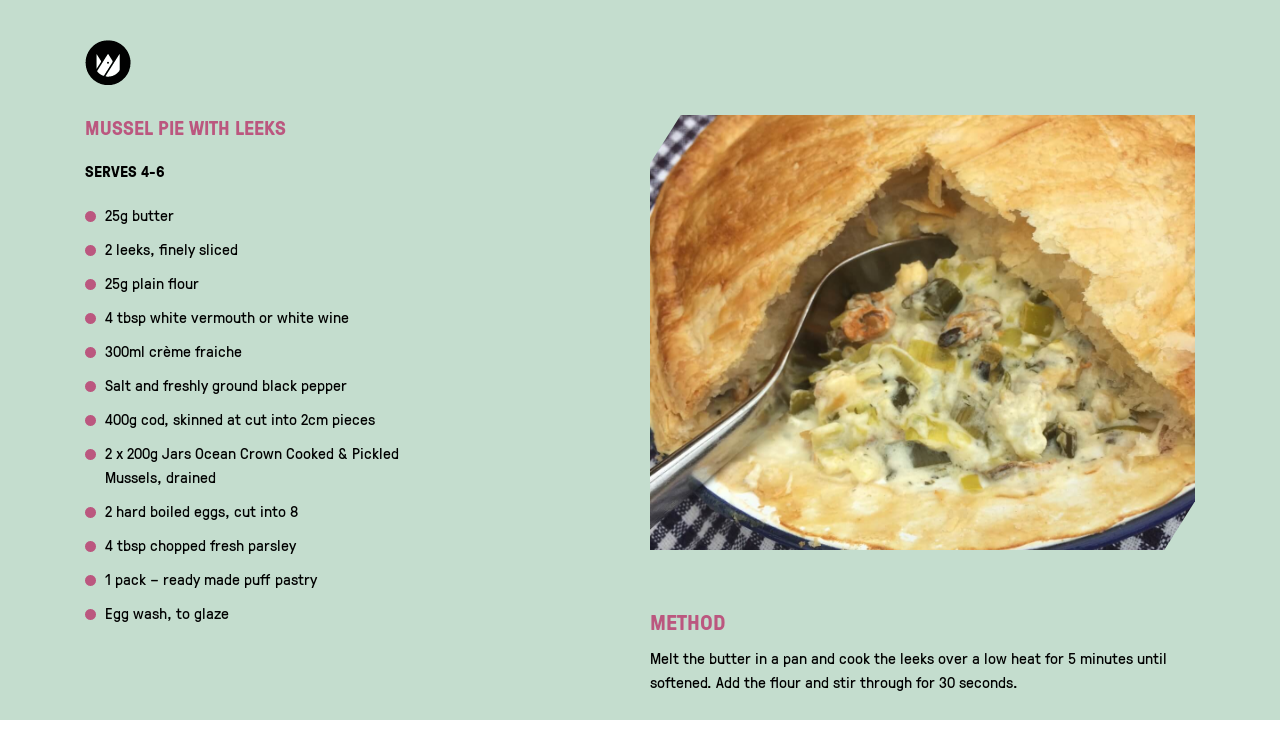

--- FILE ---
content_type: text/html; charset=UTF-8
request_url: http://www.oceancrownfoods.com/recipe/mussel-pie-leeks/
body_size: 9426
content:
<!doctype html>
<html lang="en-US" prefix="og: http://ogp.me/ns#" class="no-js">
	<head>
		<meta charset="UTF-8">
		<title>Ocean Crown &#8211; Sustainably Sourced Seafood</title>

		<link href="//www.google-analytics.com" rel="dns-prefetch">
		<link href="http://www.oceancrownfoods.com/wp-content/themes/oc/assets/img/favicon.png" rel="shortcut icon">

		<meta http-equiv="X-UA-Compatible" content="IE=edge,chrome=1">
		<meta name="viewport" content="width=device-width, initial-scale=1.0">

		
<!-- This site is optimized with the Yoast SEO plugin v3.7.1 - https://yoast.com/wordpress/plugins/seo/ -->
<link rel="canonical" href="http://www.oceancrownfoods.com/recipe/mussel-pie-leeks/" />
<meta property="og:locale" content="en_US" />
<meta property="og:type" content="article" />
<meta property="og:title" content="Mussel Pie with Leeks - Ocean Crown - Sustainably Sourced Seafood" />
<meta property="og:description" content="25g butter 2 leeks, finely sliced 25g plain flour 4 tbsp white vermouth or white wine 300ml crème fraiche Salt and freshly ground black pepper 400g cod, skinned at cut into 2cm pieces 2 x 200g Jars Ocean Crown Cooked &amp; Pickled Mussels, drained 2 hard boiled eggs, cut into 8 4 tbsp chopped fresh &hellip;" />
<meta property="og:url" content="http://www.oceancrownfoods.com/recipe/mussel-pie-leeks/" />
<meta property="og:site_name" content="Ocean Crown - Sustainably Sourced Seafood" />
<meta name="twitter:card" content="summary" />
<meta name="twitter:description" content="25g butter 2 leeks, finely sliced 25g plain flour 4 tbsp white vermouth or white wine 300ml crème fraiche Salt and freshly ground black pepper 400g cod, skinned at cut into 2cm pieces 2 x 200g Jars Ocean Crown Cooked &amp; Pickled Mussels, drained 2 hard boiled eggs, cut into 8 4 tbsp chopped fresh [&hellip;]" />
<meta name="twitter:title" content="Mussel Pie with Leeks - Ocean Crown - Sustainably Sourced Seafood" />
<!-- / Yoast SEO plugin. -->

<link rel='dns-prefetch' href='//s.w.org' />
		<script type="text/javascript">
			window._wpemojiSettings = {"baseUrl":"https:\/\/s.w.org\/images\/core\/emoji\/2\/72x72\/","ext":".png","svgUrl":"https:\/\/s.w.org\/images\/core\/emoji\/2\/svg\/","svgExt":".svg","source":{"concatemoji":"http:\/\/www.oceancrownfoods.com\/wp-includes\/js\/wp-emoji-release.min.js?ver=4.6.29"}};
			!function(e,o,t){var a,n,r;function i(e){var t=o.createElement("script");t.src=e,t.type="text/javascript",o.getElementsByTagName("head")[0].appendChild(t)}for(r=Array("simple","flag","unicode8","diversity","unicode9"),t.supports={everything:!0,everythingExceptFlag:!0},n=0;n<r.length;n++)t.supports[r[n]]=function(e){var t,a,n=o.createElement("canvas"),r=n.getContext&&n.getContext("2d"),i=String.fromCharCode;if(!r||!r.fillText)return!1;switch(r.textBaseline="top",r.font="600 32px Arial",e){case"flag":return(r.fillText(i(55356,56806,55356,56826),0,0),n.toDataURL().length<3e3)?!1:(r.clearRect(0,0,n.width,n.height),r.fillText(i(55356,57331,65039,8205,55356,57096),0,0),a=n.toDataURL(),r.clearRect(0,0,n.width,n.height),r.fillText(i(55356,57331,55356,57096),0,0),a!==n.toDataURL());case"diversity":return r.fillText(i(55356,57221),0,0),a=(t=r.getImageData(16,16,1,1).data)[0]+","+t[1]+","+t[2]+","+t[3],r.fillText(i(55356,57221,55356,57343),0,0),a!=(t=r.getImageData(16,16,1,1).data)[0]+","+t[1]+","+t[2]+","+t[3];case"simple":return r.fillText(i(55357,56835),0,0),0!==r.getImageData(16,16,1,1).data[0];case"unicode8":return r.fillText(i(55356,57135),0,0),0!==r.getImageData(16,16,1,1).data[0];case"unicode9":return r.fillText(i(55358,56631),0,0),0!==r.getImageData(16,16,1,1).data[0]}return!1}(r[n]),t.supports.everything=t.supports.everything&&t.supports[r[n]],"flag"!==r[n]&&(t.supports.everythingExceptFlag=t.supports.everythingExceptFlag&&t.supports[r[n]]);t.supports.everythingExceptFlag=t.supports.everythingExceptFlag&&!t.supports.flag,t.DOMReady=!1,t.readyCallback=function(){t.DOMReady=!0},t.supports.everything||(a=function(){t.readyCallback()},o.addEventListener?(o.addEventListener("DOMContentLoaded",a,!1),e.addEventListener("load",a,!1)):(e.attachEvent("onload",a),o.attachEvent("onreadystatechange",function(){"complete"===o.readyState&&t.readyCallback()})),(a=t.source||{}).concatemoji?i(a.concatemoji):a.wpemoji&&a.twemoji&&(i(a.twemoji),i(a.wpemoji)))}(window,document,window._wpemojiSettings);
		</script>
		<style type="text/css">
img.wp-smiley,
img.emoji {
	display: inline !important;
	border: none !important;
	box-shadow: none !important;
	height: 1em !important;
	width: 1em !important;
	margin: 0 .07em !important;
	vertical-align: -0.1em !important;
	background: none !important;
	padding: 0 !important;
}
</style>
<link rel='stylesheet' id='main-css'  href='http://www.oceancrownfoods.com/wp-content/themes/oc/assets/css/main.css' media='all' />
<link rel='stylesheet' id='custom-css'  href='http://www.oceancrownfoods.com/wp-content/themes/oc/custom.css' media='all' />
<link rel='https://api.w.org/' href='http://www.oceancrownfoods.com/wp-json/' />
<link rel="alternate" type="application/json+oembed" href="http://www.oceancrownfoods.com/wp-json/oembed/1.0/embed?url=http%3A%2F%2Fwww.oceancrownfoods.com%2Frecipe%2Fmussel-pie-leeks%2F" />
<link rel="alternate" type="text/xml+oembed" href="http://www.oceancrownfoods.com/wp-json/oembed/1.0/embed?url=http%3A%2F%2Fwww.oceancrownfoods.com%2Frecipe%2Fmussel-pie-leeks%2F&#038;format=xml" />

          <meta property="og:image" content="331"/>
      <meta property="og:image:url" content="331"/>
    
	</head>
	<body class="single single-recipe postid-329 mussel-pie-leeks">

  
    <main>
	
		<section id="recipe" class="sea-bg light">
			<div class="container">
				<div class="grid">
					<div class="col-24-sm block"><a href="/" class="logo-alone"></a></div>
				</div>
				<div class="grid">
					<div class="col-12-sm">
						<div class="block max">
						<h2>Mussel Pie with Leeks</h2>
							<h3>Serves 4-6</h3>
							<div class="content">
								<ul>
<li>25g butter</li>
<li>2 leeks, finely sliced</li>
<li>25g plain flour</li>
<li>4 tbsp white vermouth or white wine</li>
<li>300ml crème fraiche</li>
<li>Salt and freshly ground black pepper</li>
<li>400g cod, skinned at cut into 2cm pieces</li>
<li>2 x 200g Jars Ocean Crown Cooked &amp; Pickled Mussels, drained</li>
<li>2 hard boiled eggs, cut into 8</li>
<li>4 tbsp chopped fresh parsley</li>
<li>1 pack – ready made puff pastry</li>
<li>Egg wash, to glaze</li>
</ul>
							</div>
						</div>
					</div>
					<div class="page-break"></div>
					<div class="col-12-sm block">
						<div style="background-image:url(http://www.oceancrownfoods.com/wp-content/uploads/2017/03/mussel-pie-copy.jpg)" class="image"></div>
						<div class="content">
							<h4>METHOD</h4>
							<p>Melt the butter in a pan and cook the leeks over a low heat for 5 minutes until softened. Add the flour and stir through for 30 seconds.</p>
<p>Pour the vermouth into the pan and stir until absorbed. Then add the crème fraiche and stir until smooth. Season to taste.</p>
<p>Cook the sauce for a couple of minutes stirring from time to time to stop it sticking before removing from the heat and adding the cod, mussels, eggs and parsley.</p>
<p>Leave to cool.</p>
<p>Preheat the oven to 200ºC.</p>
<p>Cut a lid from the puff pastry to fit a pie dish.</p>
<p>Spoon the cooled filling into the dish. Brush the rim of the dish with egg wash and place the pastry on top. Crimp the edges to seal and glaze the top with egg wash.</p>
<p>Bake the pie for 25-30 minutes until the pastry is crisp and golden.</p>
						</div>
					</div>
				</div>
				<div class="grid">
					<div class="col-24-sm block">
						<hr>
					</div>
				</div>
				<div class="grid">
					<div class="col-24-sm block"><a href="javascript:window.print()" class="print" target="_blank">Print me</a>
						<div class="share">
							<h4>Share this recipe</h4>
							<ul>
								<li><a href="https://twitter.com/intent/tweet?text=Mussel Pie with Leeks&url=http://www.oceancrownfoods.com/recipe/mussel-pie-leeks/" class="social">
									<div class="icon-twitter"></div></a></li>
									<li><a href="https://www.facebook.com/sharer.php?u=http://www.oceancrownfoods.com/recipe/mussel-pie-leeks/" class="social">
										<div class="icon-facebook"></div></a></li>
										<li><a href="mailto:?subject=Check this cool recipe!&body=http://www.oceancrownfoods.com/recipe/mussel-pie-leeks/">
											<div class="icon-email"></div></a></li>
										</ul>
									</div><a href="javascript:history.back()" class="back">
									<h4>Back</h4></a>
								</div>
							</div>
						</div>
					</section>

		
		</main>

		<script type='text/javascript' src='http://www.oceancrownfoods.com/wp-content/themes/oc/assets/js/lib.js'></script>
<script type='text/javascript' src='http://www.oceancrownfoods.com/wp-content/themes/oc/assets/js/main.js'></script>
<script type='text/javascript' src='http://www.oceancrownfoods.com/wp-includes/js/wp-embed.min.js?ver=4.6.29'></script>

		<script>
			jQuery('.share a.social').on('click', function() {
				window.open(jQuery(this).attr('href'), 'ShareWindow', 'height=450, width=550, top=' + (jQuery(window).height() / 2 - 225) + ', left=' + (jQuery(window).width() / 2 - 275) + ', toolbar=0, location=0, menubar=0, directories=0, scrollbars=0');
				return false;
			})
		</script>
	</body>
</html>


--- FILE ---
content_type: text/css
request_url: http://www.oceancrownfoods.com/wp-content/themes/oc/assets/css/main.css
body_size: 53440
content:
@font-face { font-family: "GT"; src: url("../fonts/GT-Pressura-Regular.eot"); src: url("../fonts/GT-Pressura-Regular.eot") format("embedded-opentype"), url("../fonts/GT-Pressura-Regular.woff") format("woff"), url("../fonts/GT-Pressura-Regular.ttf") format("truetype"); font-weight: 400; font-style: normal; -webkit-font-smoothing: antialiased; -moz-osx-font-smoothing: grayscale; }
@font-face { font-family: "GT"; src: url("../fonts/GT-Pressura-Bold.eot"); src: url("../fonts/GT-Pressura-Bold.eot") format("embedded-opentype"), url("../fonts/GT-Pressura-Bold.woff") format("woff"), url("../fonts/GT-Pressura-Bold.ttf") format("truetype"); font-weight: 700; font-style: normal; -webkit-font-smoothing: antialiased; -moz-osx-font-smoothing: grayscale; }
@font-face { font-family: 'icomoon'; src: url("../fonts/icomoon.eot?6qvdlv"); src: url("../fonts/icomoon.eot?6qvdlv#iefix") format("embedded-opentype"), url("../fonts/icomoon.ttf?6qvdlv") format("truetype"), url("../fonts/icomoon.woff?6qvdlv") format("woff"), url("../fonts/icomoon.svg?6qvdlv#icomoon") format("svg"); font-weight: normal; font-style: normal; }
[class^="icon-"], [class*=" icon-"] { /* use !important to prevent issues with browser extensions that change fonts */ font-family: 'icomoon' !important; speak: none; font-style: normal; font-weight: normal; font-variant: normal; text-transform: none; line-height: 1; /* Better Font Rendering =========== */ -webkit-font-smoothing: antialiased; -moz-osx-font-smoothing: grayscale; }

.icon-email:before { content: "\e900"; }

.icon-facebook:before { content: "\e901"; }

.icon-twitter:before { content: "\e902"; }

html, body, div, span, applet, object, iframe, h1, h2, h3, h4, h5, h6, p, blockquote, pre, a, abbr, acronym, address, big, cite, code, del, dfn, em, img, ins, kbd, q, s, samp, small, strike, strong, sub, sup, tt, var, b, u, i, center, dl, dt, dd, ol, ul, li, fieldset, form, label, legend, table, caption, tbody, tfoot, thead, tr, th, td, article, aside, canvas, details, embed, figure, figcaption, footer, header, hgroup, menu, nav, output, ruby, section, summary, time, mark, audio, video { margin: 0; padding: 0; border: 0; font-size: 100%; font: inherit; vertical-align: baseline; }

article, aside, details, figcaption, figure, footer, header, hgroup, menu, nav, section { display: block; }

body { line-height: 1; }

ol, ul { list-style: none; }

blockquote, q { quotes: none; }

blockquote:before, blockquote:after, q:before, q:after { content: ''; content: none; }

table { border-collapse: collapse; border-spacing: 0; }

.clear { clear: both; }

.clearfix:after { content: "."; display: block; height: 0; clear: both; visibility: hidden; }

/* ----- clear fix for floats ----- */
.clearfix { display: inline-block; }

* html .clearfix { height: 1%; }

/* hides clearfix from IE-mac */
.clearfix { display: block; }

/* end hide from IE-mac */
@media screen and (max-device-width: 480px) { body { -webkit-text-size-adjust: none; } }
.grid { display: -webkit-flex; display: flex; -webkit-flex-wrap: wrap; flex-wrap: wrap; -webkit-flex: 0 1 auto; flex: 0 1 auto; -webkit-flex-direction: row; flex-direction: row; }

div[class*='col-'] { display: -webkit-flex; display: flex; -webkit-flex-basis: 100%; flex-basis: 100%; -webkit-flex-wrap: wrap; flex-wrap: wrap; -moz-box-sizing: border-box; -webkit-box-sizing: border-box; box-sizing: border-box; width: 100%; max-width: 100%; }
div[class*='col-'] .grid { width: 100%; }
div[class*='col-'] div[class*='col-']:first-child { padding-left: 0; }
div[class*='col-'] div[class*='col-']:last-child { padding-right: 0; }
div[class*='col-'].block { display: block; }

.container, .container-fluid { -moz-box-sizing: border-box; -webkit-box-sizing: border-box; box-sizing: border-box; padding-left: 20px !important; padding-right: 20px !important; margin: 0 auto; position: relative; width: 100%; }

[class*="visible"] { display: none; }

[class*="hidden"] { display: block; }

.grid div.col-24-xs { -webkit-flex-grow: 24; flex-grow: 24; -webkit-flex-basis: 100%; flex-basis: 100%; max-width: 100%; padding: 0 10px; }

.grid div.col-23-xs { -webkit-flex-grow: 23; flex-grow: 23; -webkit-flex-basis: 95.83333%; flex-basis: 95.83333%; max-width: 95.83333%; padding: 0 10px; }

.grid div.col-22-xs { -webkit-flex-grow: 22; flex-grow: 22; -webkit-flex-basis: 91.66667%; flex-basis: 91.66667%; max-width: 91.66667%; padding: 0 10px; }

.grid div.col-21-xs { -webkit-flex-grow: 21; flex-grow: 21; -webkit-flex-basis: 87.5%; flex-basis: 87.5%; max-width: 87.5%; padding: 0 10px; }

.grid div.col-20-xs { -webkit-flex-grow: 20; flex-grow: 20; -webkit-flex-basis: 83.33333%; flex-basis: 83.33333%; max-width: 83.33333%; padding: 0 10px; }

.grid div.col-19-xs { -webkit-flex-grow: 19; flex-grow: 19; -webkit-flex-basis: 79.16667%; flex-basis: 79.16667%; max-width: 79.16667%; padding: 0 10px; }

.grid div.col-18-xs { -webkit-flex-grow: 18; flex-grow: 18; -webkit-flex-basis: 75%; flex-basis: 75%; max-width: 75%; padding: 0 10px; }

.grid div.col-17-xs { -webkit-flex-grow: 17; flex-grow: 17; -webkit-flex-basis: 70.83333%; flex-basis: 70.83333%; max-width: 70.83333%; padding: 0 10px; }

.grid div.col-16-xs { -webkit-flex-grow: 16; flex-grow: 16; -webkit-flex-basis: 66.66667%; flex-basis: 66.66667%; max-width: 66.66667%; padding: 0 10px; }

.grid div.col-15-xs { -webkit-flex-grow: 15; flex-grow: 15; -webkit-flex-basis: 62.5%; flex-basis: 62.5%; max-width: 62.5%; padding: 0 10px; }

.grid div.col-14-xs { -webkit-flex-grow: 14; flex-grow: 14; -webkit-flex-basis: 58.33333%; flex-basis: 58.33333%; max-width: 58.33333%; padding: 0 10px; }

.grid div.col-13-xs { -webkit-flex-grow: 13; flex-grow: 13; -webkit-flex-basis: 54.16667%; flex-basis: 54.16667%; max-width: 54.16667%; padding: 0 10px; }

.grid div.col-12-xs { -webkit-flex-grow: 12; flex-grow: 12; -webkit-flex-basis: 50%; flex-basis: 50%; max-width: 50%; padding: 0 10px; }

.grid div.col-11-xs { -webkit-flex-grow: 11; flex-grow: 11; -webkit-flex-basis: 45.83333%; flex-basis: 45.83333%; max-width: 45.83333%; padding: 0 10px; }

.grid div.col-10-xs { -webkit-flex-grow: 10; flex-grow: 10; -webkit-flex-basis: 41.66667%; flex-basis: 41.66667%; max-width: 41.66667%; padding: 0 10px; }

.grid div.col-9-xs { -webkit-flex-grow: 9; flex-grow: 9; -webkit-flex-basis: 37.5%; flex-basis: 37.5%; max-width: 37.5%; padding: 0 10px; }

.grid div.col-8-xs { -webkit-flex-grow: 8; flex-grow: 8; -webkit-flex-basis: 33.33333%; flex-basis: 33.33333%; max-width: 33.33333%; padding: 0 10px; }

.grid div.col-7-xs { -webkit-flex-grow: 7; flex-grow: 7; -webkit-flex-basis: 29.16667%; flex-basis: 29.16667%; max-width: 29.16667%; padding: 0 10px; }

.grid div.col-6-xs { -webkit-flex-grow: 6; flex-grow: 6; -webkit-flex-basis: 25%; flex-basis: 25%; max-width: 25%; padding: 0 10px; }

.grid div.col-5-xs { -webkit-flex-grow: 5; flex-grow: 5; -webkit-flex-basis: 20.83333%; flex-basis: 20.83333%; max-width: 20.83333%; padding: 0 10px; }

.grid div.col-4-xs { -webkit-flex-grow: 4; flex-grow: 4; -webkit-flex-basis: 16.66667%; flex-basis: 16.66667%; max-width: 16.66667%; padding: 0 10px; }

.grid div.col-3-xs { -webkit-flex-grow: 3; flex-grow: 3; -webkit-flex-basis: 12.5%; flex-basis: 12.5%; max-width: 12.5%; padding: 0 10px; }

.grid div.col-2-xs { -webkit-flex-grow: 2; flex-grow: 2; -webkit-flex-basis: 8.33333%; flex-basis: 8.33333%; max-width: 8.33333%; padding: 0 10px; }

.grid div.col-1-xs { -webkit-flex-grow: 1; flex-grow: 1; -webkit-flex-basis: 4.16667%; flex-basis: 4.16667%; max-width: 4.16667%; padding: 0 10px; }

.grid div.order-24-xs { -webkit-order: 24; order: 24; }

.grid div.order-23-xs { -webkit-order: 23; order: 23; }

.grid div.order-22-xs { -webkit-order: 22; order: 22; }

.grid div.order-21-xs { -webkit-order: 21; order: 21; }

.grid div.order-20-xs { -webkit-order: 20; order: 20; }

.grid div.order-19-xs { -webkit-order: 19; order: 19; }

.grid div.order-18-xs { -webkit-order: 18; order: 18; }

.grid div.order-17-xs { -webkit-order: 17; order: 17; }

.grid div.order-16-xs { -webkit-order: 16; order: 16; }

.grid div.order-15-xs { -webkit-order: 15; order: 15; }

.grid div.order-14-xs { -webkit-order: 14; order: 14; }

.grid div.order-13-xs { -webkit-order: 13; order: 13; }

.grid div.order-12-xs { -webkit-order: 12; order: 12; }

.grid div.order-11-xs { -webkit-order: 11; order: 11; }

.grid div.order-10-xs { -webkit-order: 10; order: 10; }

.grid div.order-9-xs { -webkit-order: 9; order: 9; }

.grid div.order-8-xs { -webkit-order: 8; order: 8; }

.grid div.order-7-xs { -webkit-order: 7; order: 7; }

.grid div.order-6-xs { -webkit-order: 6; order: 6; }

.grid div.order-5-xs { -webkit-order: 5; order: 5; }

.grid div.order-4-xs { -webkit-order: 4; order: 4; }

.grid div.order-3-xs { -webkit-order: 3; order: 3; }

.grid div.order-2-xs { -webkit-order: 2; order: 2; }

.grid div.order-1-xs { -webkit-order: 1; order: 1; }

.hcenter-xs { -webkit-justify-content: center; justify-content: center; }

.hspace-between-xs { -webkit-justify-content: space-between; justify-content: space-between; }

.hstart-xs { -webkit-justify-content: flex-start; justify-content: flex-start; }

.hend-xs { -webkit-justify-content: flex-end; justify-content: flex-end; }

.vstart-xs { -webkit-align-items: flex-start; align-items: flex-start; }

.vcenter-xs { -webkit-align-items: center; align-items: center; height: 100%; }

.vstretch-xs { -webkit-align-items: stretch; align-items: stretch; }

.vcenter-self-xs { -webkit-align-self: center; align-self: center; }

.vright-self-xs { -webkit-align-self: flex-end; align-self: flex-end; }

.visible-xs { display: block; }
.visible-xs.table { display: table; }

.hidden-xs { display: none; }

@media all and (min-width: 480px) { .container { max-width: 480px; }
  .grid div.col-24-m { -webkit-flex-grow: 24; flex-grow: 24; -webkit-flex-basis: 100%; flex-basis: 100%; max-width: 100%; padding: 0 10px; }
  .grid div.col-23-m { -webkit-flex-grow: 23; flex-grow: 23; -webkit-flex-basis: 95.83333%; flex-basis: 95.83333%; max-width: 95.83333%; padding: 0 10px; }
  .grid div.col-22-m { -webkit-flex-grow: 22; flex-grow: 22; -webkit-flex-basis: 91.66667%; flex-basis: 91.66667%; max-width: 91.66667%; padding: 0 10px; }
  .grid div.col-21-m { -webkit-flex-grow: 21; flex-grow: 21; -webkit-flex-basis: 87.5%; flex-basis: 87.5%; max-width: 87.5%; padding: 0 10px; }
  .grid div.col-20-m { -webkit-flex-grow: 20; flex-grow: 20; -webkit-flex-basis: 83.33333%; flex-basis: 83.33333%; max-width: 83.33333%; padding: 0 10px; }
  .grid div.col-19-m { -webkit-flex-grow: 19; flex-grow: 19; -webkit-flex-basis: 79.16667%; flex-basis: 79.16667%; max-width: 79.16667%; padding: 0 10px; }
  .grid div.col-18-m { -webkit-flex-grow: 18; flex-grow: 18; -webkit-flex-basis: 75%; flex-basis: 75%; max-width: 75%; padding: 0 10px; }
  .grid div.col-17-m { -webkit-flex-grow: 17; flex-grow: 17; -webkit-flex-basis: 70.83333%; flex-basis: 70.83333%; max-width: 70.83333%; padding: 0 10px; }
  .grid div.col-16-m { -webkit-flex-grow: 16; flex-grow: 16; -webkit-flex-basis: 66.66667%; flex-basis: 66.66667%; max-width: 66.66667%; padding: 0 10px; }
  .grid div.col-15-m { -webkit-flex-grow: 15; flex-grow: 15; -webkit-flex-basis: 62.5%; flex-basis: 62.5%; max-width: 62.5%; padding: 0 10px; }
  .grid div.col-14-m { -webkit-flex-grow: 14; flex-grow: 14; -webkit-flex-basis: 58.33333%; flex-basis: 58.33333%; max-width: 58.33333%; padding: 0 10px; }
  .grid div.col-13-m { -webkit-flex-grow: 13; flex-grow: 13; -webkit-flex-basis: 54.16667%; flex-basis: 54.16667%; max-width: 54.16667%; padding: 0 10px; }
  .grid div.col-12-m { -webkit-flex-grow: 12; flex-grow: 12; -webkit-flex-basis: 50%; flex-basis: 50%; max-width: 50%; padding: 0 10px; }
  .grid div.col-11-m { -webkit-flex-grow: 11; flex-grow: 11; -webkit-flex-basis: 45.83333%; flex-basis: 45.83333%; max-width: 45.83333%; padding: 0 10px; }
  .grid div.col-10-m { -webkit-flex-grow: 10; flex-grow: 10; -webkit-flex-basis: 41.66667%; flex-basis: 41.66667%; max-width: 41.66667%; padding: 0 10px; }
  .grid div.col-9-m { -webkit-flex-grow: 9; flex-grow: 9; -webkit-flex-basis: 37.5%; flex-basis: 37.5%; max-width: 37.5%; padding: 0 10px; }
  .grid div.col-8-m { -webkit-flex-grow: 8; flex-grow: 8; -webkit-flex-basis: 33.33333%; flex-basis: 33.33333%; max-width: 33.33333%; padding: 0 10px; }
  .grid div.col-7-m { -webkit-flex-grow: 7; flex-grow: 7; -webkit-flex-basis: 29.16667%; flex-basis: 29.16667%; max-width: 29.16667%; padding: 0 10px; }
  .grid div.col-6-m { -webkit-flex-grow: 6; flex-grow: 6; -webkit-flex-basis: 25%; flex-basis: 25%; max-width: 25%; padding: 0 10px; }
  .grid div.col-5-m { -webkit-flex-grow: 5; flex-grow: 5; -webkit-flex-basis: 20.83333%; flex-basis: 20.83333%; max-width: 20.83333%; padding: 0 10px; }
  .grid div.col-4-m { -webkit-flex-grow: 4; flex-grow: 4; -webkit-flex-basis: 16.66667%; flex-basis: 16.66667%; max-width: 16.66667%; padding: 0 10px; }
  .grid div.col-3-m { -webkit-flex-grow: 3; flex-grow: 3; -webkit-flex-basis: 12.5%; flex-basis: 12.5%; max-width: 12.5%; padding: 0 10px; }
  .grid div.col-2-m { -webkit-flex-grow: 2; flex-grow: 2; -webkit-flex-basis: 8.33333%; flex-basis: 8.33333%; max-width: 8.33333%; padding: 0 10px; }
  .grid div.col-1-m { -webkit-flex-grow: 1; flex-grow: 1; -webkit-flex-basis: 4.16667%; flex-basis: 4.16667%; max-width: 4.16667%; padding: 0 10px; }
  .grid div.order-24-m { -webkit-order: 24; order: 24; }
  .grid div.order-23-m { -webkit-order: 23; order: 23; }
  .grid div.order-22-m { -webkit-order: 22; order: 22; }
  .grid div.order-21-m { -webkit-order: 21; order: 21; }
  .grid div.order-20-m { -webkit-order: 20; order: 20; }
  .grid div.order-19-m { -webkit-order: 19; order: 19; }
  .grid div.order-18-m { -webkit-order: 18; order: 18; }
  .grid div.order-17-m { -webkit-order: 17; order: 17; }
  .grid div.order-16-m { -webkit-order: 16; order: 16; }
  .grid div.order-15-m { -webkit-order: 15; order: 15; }
  .grid div.order-14-m { -webkit-order: 14; order: 14; }
  .grid div.order-13-m { -webkit-order: 13; order: 13; }
  .grid div.order-12-m { -webkit-order: 12; order: 12; }
  .grid div.order-11-m { -webkit-order: 11; order: 11; }
  .grid div.order-10-m { -webkit-order: 10; order: 10; }
  .grid div.order-9-m { -webkit-order: 9; order: 9; }
  .grid div.order-8-m { -webkit-order: 8; order: 8; }
  .grid div.order-7-m { -webkit-order: 7; order: 7; }
  .grid div.order-6-m { -webkit-order: 6; order: 6; }
  .grid div.order-5-m { -webkit-order: 5; order: 5; }
  .grid div.order-4-m { -webkit-order: 4; order: 4; }
  .grid div.order-3-m { -webkit-order: 3; order: 3; }
  .grid div.order-2-m { -webkit-order: 2; order: 2; }
  .grid div.order-1-m { -webkit-order: 1; order: 1; }
  .hcenter-m { -webkit-justify-content: center; justify-content: center; }
  .hspace-between-m { -webkit-justify-content: space-between; justify-content: space-between; }
  .hstart-m { -webkit-justify-content: flex-start; justify-content: flex-start; }
  .hend-m { -webkit-justify-content: flex-end; justify-content: flex-end; }
  .vstart-m { -webkit-align-items: flex-start; align-items: flex-start; }
  .vcenter-m { -webkit-align-items: center; align-items: center; height: 100%; }
  .vstretch-m { -webkit-align-items: stretch; align-items: stretch; }
  .vcenter-self-m { -webkit-align-self: center; align-self: center; }
  .vright-self-m { -webkit-align-self: flex-end; align-self: flex-end; }
  .visible-m { display: block; }
  .visible-m.table { display: table; }
  .hidden-m { display: none; } }
@media all and (min-width: 768px) { .container { max-width: 768px; }
  .grid div.col-24-sm { -webkit-flex-grow: 24; flex-grow: 24; -webkit-flex-basis: 100%; flex-basis: 100%; max-width: 100%; padding: 0 10px; }
  .grid div.col-23-sm { -webkit-flex-grow: 23; flex-grow: 23; -webkit-flex-basis: 95.83333%; flex-basis: 95.83333%; max-width: 95.83333%; padding: 0 10px; }
  .grid div.col-22-sm { -webkit-flex-grow: 22; flex-grow: 22; -webkit-flex-basis: 91.66667%; flex-basis: 91.66667%; max-width: 91.66667%; padding: 0 10px; }
  .grid div.col-21-sm { -webkit-flex-grow: 21; flex-grow: 21; -webkit-flex-basis: 87.5%; flex-basis: 87.5%; max-width: 87.5%; padding: 0 10px; }
  .grid div.col-20-sm { -webkit-flex-grow: 20; flex-grow: 20; -webkit-flex-basis: 83.33333%; flex-basis: 83.33333%; max-width: 83.33333%; padding: 0 10px; }
  .grid div.col-19-sm { -webkit-flex-grow: 19; flex-grow: 19; -webkit-flex-basis: 79.16667%; flex-basis: 79.16667%; max-width: 79.16667%; padding: 0 10px; }
  .grid div.col-18-sm { -webkit-flex-grow: 18; flex-grow: 18; -webkit-flex-basis: 75%; flex-basis: 75%; max-width: 75%; padding: 0 10px; }
  .grid div.col-17-sm { -webkit-flex-grow: 17; flex-grow: 17; -webkit-flex-basis: 70.83333%; flex-basis: 70.83333%; max-width: 70.83333%; padding: 0 10px; }
  .grid div.col-16-sm { -webkit-flex-grow: 16; flex-grow: 16; -webkit-flex-basis: 66.66667%; flex-basis: 66.66667%; max-width: 66.66667%; padding: 0 10px; }
  .grid div.col-15-sm { -webkit-flex-grow: 15; flex-grow: 15; -webkit-flex-basis: 62.5%; flex-basis: 62.5%; max-width: 62.5%; padding: 0 10px; }
  .grid div.col-14-sm { -webkit-flex-grow: 14; flex-grow: 14; -webkit-flex-basis: 58.33333%; flex-basis: 58.33333%; max-width: 58.33333%; padding: 0 10px; }
  .grid div.col-13-sm { -webkit-flex-grow: 13; flex-grow: 13; -webkit-flex-basis: 54.16667%; flex-basis: 54.16667%; max-width: 54.16667%; padding: 0 10px; }
  .grid div.col-12-sm { -webkit-flex-grow: 12; flex-grow: 12; -webkit-flex-basis: 50%; flex-basis: 50%; max-width: 50%; padding: 0 10px; }
  .grid div.col-11-sm { -webkit-flex-grow: 11; flex-grow: 11; -webkit-flex-basis: 45.83333%; flex-basis: 45.83333%; max-width: 45.83333%; padding: 0 10px; }
  .grid div.col-10-sm { -webkit-flex-grow: 10; flex-grow: 10; -webkit-flex-basis: 41.66667%; flex-basis: 41.66667%; max-width: 41.66667%; padding: 0 10px; }
  .grid div.col-9-sm { -webkit-flex-grow: 9; flex-grow: 9; -webkit-flex-basis: 37.5%; flex-basis: 37.5%; max-width: 37.5%; padding: 0 10px; }
  .grid div.col-8-sm { -webkit-flex-grow: 8; flex-grow: 8; -webkit-flex-basis: 33.33333%; flex-basis: 33.33333%; max-width: 33.33333%; padding: 0 10px; }
  .grid div.col-7-sm { -webkit-flex-grow: 7; flex-grow: 7; -webkit-flex-basis: 29.16667%; flex-basis: 29.16667%; max-width: 29.16667%; padding: 0 10px; }
  .grid div.col-6-sm { -webkit-flex-grow: 6; flex-grow: 6; -webkit-flex-basis: 25%; flex-basis: 25%; max-width: 25%; padding: 0 10px; }
  .grid div.col-5-sm { -webkit-flex-grow: 5; flex-grow: 5; -webkit-flex-basis: 20.83333%; flex-basis: 20.83333%; max-width: 20.83333%; padding: 0 10px; }
  .grid div.col-4-sm { -webkit-flex-grow: 4; flex-grow: 4; -webkit-flex-basis: 16.66667%; flex-basis: 16.66667%; max-width: 16.66667%; padding: 0 10px; }
  .grid div.col-3-sm { -webkit-flex-grow: 3; flex-grow: 3; -webkit-flex-basis: 12.5%; flex-basis: 12.5%; max-width: 12.5%; padding: 0 10px; }
  .grid div.col-2-sm { -webkit-flex-grow: 2; flex-grow: 2; -webkit-flex-basis: 8.33333%; flex-basis: 8.33333%; max-width: 8.33333%; padding: 0 10px; }
  .grid div.col-1-sm { -webkit-flex-grow: 1; flex-grow: 1; -webkit-flex-basis: 4.16667%; flex-basis: 4.16667%; max-width: 4.16667%; padding: 0 10px; }
  .grid div.order-24-sm { -webkit-order: 24; order: 24; }
  .grid div.order-23-sm { -webkit-order: 23; order: 23; }
  .grid div.order-22-sm { -webkit-order: 22; order: 22; }
  .grid div.order-21-sm { -webkit-order: 21; order: 21; }
  .grid div.order-20-sm { -webkit-order: 20; order: 20; }
  .grid div.order-19-sm { -webkit-order: 19; order: 19; }
  .grid div.order-18-sm { -webkit-order: 18; order: 18; }
  .grid div.order-17-sm { -webkit-order: 17; order: 17; }
  .grid div.order-16-sm { -webkit-order: 16; order: 16; }
  .grid div.order-15-sm { -webkit-order: 15; order: 15; }
  .grid div.order-14-sm { -webkit-order: 14; order: 14; }
  .grid div.order-13-sm { -webkit-order: 13; order: 13; }
  .grid div.order-12-sm { -webkit-order: 12; order: 12; }
  .grid div.order-11-sm { -webkit-order: 11; order: 11; }
  .grid div.order-10-sm { -webkit-order: 10; order: 10; }
  .grid div.order-9-sm { -webkit-order: 9; order: 9; }
  .grid div.order-8-sm { -webkit-order: 8; order: 8; }
  .grid div.order-7-sm { -webkit-order: 7; order: 7; }
  .grid div.order-6-sm { -webkit-order: 6; order: 6; }
  .grid div.order-5-sm { -webkit-order: 5; order: 5; }
  .grid div.order-4-sm { -webkit-order: 4; order: 4; }
  .grid div.order-3-sm { -webkit-order: 3; order: 3; }
  .grid div.order-2-sm { -webkit-order: 2; order: 2; }
  .grid div.order-1-sm { -webkit-order: 1; order: 1; }
  .hcenter-sm { -webkit-justify-content: center; justify-content: center; }
  .hspace-between-sm { -webkit-justify-content: space-between; justify-content: space-between; }
  .hstart-sm { -webkit-justify-content: flex-start; justify-content: flex-start; }
  .hend-sm { -webkit-justify-content: flex-end; justify-content: flex-end; }
  .vstart-sm { -webkit-align-items: flex-start; align-items: flex-start; }
  .vcenter-sm { -webkit-align-items: center; align-items: center; height: 100%; }
  .vstretch-sm { -webkit-align-items: stretch; align-items: stretch; }
  .vcenter-self-sm { -webkit-align-self: center; align-self: center; }
  .vright-self-sm { -webkit-align-self: flex-end; align-self: flex-end; }
  .visible-sm { display: block; }
  .visible-sm.table { display: table; }
  .hidden-sm { display: none; } }
@media all and (min-width: 1024px) { .container { max-width: 1024px; }
  .grid div.col-24-md { -webkit-flex-grow: 24; flex-grow: 24; -webkit-flex-basis: 100%; flex-basis: 100%; max-width: 100%; padding: 0 10px; }
  .grid div.col-23-md { -webkit-flex-grow: 23; flex-grow: 23; -webkit-flex-basis: 95.83333%; flex-basis: 95.83333%; max-width: 95.83333%; padding: 0 10px; }
  .grid div.col-22-md { -webkit-flex-grow: 22; flex-grow: 22; -webkit-flex-basis: 91.66667%; flex-basis: 91.66667%; max-width: 91.66667%; padding: 0 10px; }
  .grid div.col-21-md { -webkit-flex-grow: 21; flex-grow: 21; -webkit-flex-basis: 87.5%; flex-basis: 87.5%; max-width: 87.5%; padding: 0 10px; }
  .grid div.col-20-md { -webkit-flex-grow: 20; flex-grow: 20; -webkit-flex-basis: 83.33333%; flex-basis: 83.33333%; max-width: 83.33333%; padding: 0 10px; }
  .grid div.col-19-md { -webkit-flex-grow: 19; flex-grow: 19; -webkit-flex-basis: 79.16667%; flex-basis: 79.16667%; max-width: 79.16667%; padding: 0 10px; }
  .grid div.col-18-md { -webkit-flex-grow: 18; flex-grow: 18; -webkit-flex-basis: 75%; flex-basis: 75%; max-width: 75%; padding: 0 10px; }
  .grid div.col-17-md { -webkit-flex-grow: 17; flex-grow: 17; -webkit-flex-basis: 70.83333%; flex-basis: 70.83333%; max-width: 70.83333%; padding: 0 10px; }
  .grid div.col-16-md { -webkit-flex-grow: 16; flex-grow: 16; -webkit-flex-basis: 66.66667%; flex-basis: 66.66667%; max-width: 66.66667%; padding: 0 10px; }
  .grid div.col-15-md { -webkit-flex-grow: 15; flex-grow: 15; -webkit-flex-basis: 62.5%; flex-basis: 62.5%; max-width: 62.5%; padding: 0 10px; }
  .grid div.col-14-md { -webkit-flex-grow: 14; flex-grow: 14; -webkit-flex-basis: 58.33333%; flex-basis: 58.33333%; max-width: 58.33333%; padding: 0 10px; }
  .grid div.col-13-md { -webkit-flex-grow: 13; flex-grow: 13; -webkit-flex-basis: 54.16667%; flex-basis: 54.16667%; max-width: 54.16667%; padding: 0 10px; }
  .grid div.col-12-md { -webkit-flex-grow: 12; flex-grow: 12; -webkit-flex-basis: 50%; flex-basis: 50%; max-width: 50%; padding: 0 10px; }
  .grid div.col-11-md { -webkit-flex-grow: 11; flex-grow: 11; -webkit-flex-basis: 45.83333%; flex-basis: 45.83333%; max-width: 45.83333%; padding: 0 10px; }
  .grid div.col-10-md { -webkit-flex-grow: 10; flex-grow: 10; -webkit-flex-basis: 41.66667%; flex-basis: 41.66667%; max-width: 41.66667%; padding: 0 10px; }
  .grid div.col-9-md { -webkit-flex-grow: 9; flex-grow: 9; -webkit-flex-basis: 37.5%; flex-basis: 37.5%; max-width: 37.5%; padding: 0 10px; }
  .grid div.col-8-md { -webkit-flex-grow: 8; flex-grow: 8; -webkit-flex-basis: 33.33333%; flex-basis: 33.33333%; max-width: 33.33333%; padding: 0 10px; }
  .grid div.col-7-md { -webkit-flex-grow: 7; flex-grow: 7; -webkit-flex-basis: 29.16667%; flex-basis: 29.16667%; max-width: 29.16667%; padding: 0 10px; }
  .grid div.col-6-md { -webkit-flex-grow: 6; flex-grow: 6; -webkit-flex-basis: 25%; flex-basis: 25%; max-width: 25%; padding: 0 10px; }
  .grid div.col-5-md { -webkit-flex-grow: 5; flex-grow: 5; -webkit-flex-basis: 20.83333%; flex-basis: 20.83333%; max-width: 20.83333%; padding: 0 10px; }
  .grid div.col-4-md { -webkit-flex-grow: 4; flex-grow: 4; -webkit-flex-basis: 16.66667%; flex-basis: 16.66667%; max-width: 16.66667%; padding: 0 10px; }
  .grid div.col-3-md { -webkit-flex-grow: 3; flex-grow: 3; -webkit-flex-basis: 12.5%; flex-basis: 12.5%; max-width: 12.5%; padding: 0 10px; }
  .grid div.col-2-md { -webkit-flex-grow: 2; flex-grow: 2; -webkit-flex-basis: 8.33333%; flex-basis: 8.33333%; max-width: 8.33333%; padding: 0 10px; }
  .grid div.col-1-md { -webkit-flex-grow: 1; flex-grow: 1; -webkit-flex-basis: 4.16667%; flex-basis: 4.16667%; max-width: 4.16667%; padding: 0 10px; }
  .grid div.order-24-md { -webkit-order: 24; order: 24; }
  .grid div.order-23-md { -webkit-order: 23; order: 23; }
  .grid div.order-22-md { -webkit-order: 22; order: 22; }
  .grid div.order-21-md { -webkit-order: 21; order: 21; }
  .grid div.order-20-md { -webkit-order: 20; order: 20; }
  .grid div.order-19-md { -webkit-order: 19; order: 19; }
  .grid div.order-18-md { -webkit-order: 18; order: 18; }
  .grid div.order-17-md { -webkit-order: 17; order: 17; }
  .grid div.order-16-md { -webkit-order: 16; order: 16; }
  .grid div.order-15-md { -webkit-order: 15; order: 15; }
  .grid div.order-14-md { -webkit-order: 14; order: 14; }
  .grid div.order-13-md { -webkit-order: 13; order: 13; }
  .grid div.order-12-md { -webkit-order: 12; order: 12; }
  .grid div.order-11-md { -webkit-order: 11; order: 11; }
  .grid div.order-10-md { -webkit-order: 10; order: 10; }
  .grid div.order-9-md { -webkit-order: 9; order: 9; }
  .grid div.order-8-md { -webkit-order: 8; order: 8; }
  .grid div.order-7-md { -webkit-order: 7; order: 7; }
  .grid div.order-6-md { -webkit-order: 6; order: 6; }
  .grid div.order-5-md { -webkit-order: 5; order: 5; }
  .grid div.order-4-md { -webkit-order: 4; order: 4; }
  .grid div.order-3-md { -webkit-order: 3; order: 3; }
  .grid div.order-2-md { -webkit-order: 2; order: 2; }
  .grid div.order-1-md { -webkit-order: 1; order: 1; }
  .hcenter-md { -webkit-justify-content: center; justify-content: center; }
  .hspace-between-md { -webkit-justify-content: space-between; justify-content: space-between; }
  .hstart-md { -webkit-justify-content: flex-start; justify-content: flex-start; }
  .hend-md { -webkit-justify-content: flex-end; justify-content: flex-end; }
  .vstart-md { -webkit-align-items: flex-start; align-items: flex-start; }
  .vcenter-md { -webkit-align-items: center; align-items: center; height: 100%; }
  .vstretch-md { -webkit-align-items: stretch; align-items: stretch; }
  .vcenter-self-md { -webkit-align-self: center; align-self: center; }
  .vright-self-md { -webkit-align-self: flex-end; align-self: flex-end; }
  .visible-md { display: block; }
  .visible-md.table { display: table; }
  .hidden-md { display: none; } }
@media all and (min-width: 1170px) { .container { max-width: 1170px; }
  .grid div.col-24-lg { -webkit-flex-grow: 24; flex-grow: 24; -webkit-flex-basis: 100%; flex-basis: 100%; max-width: 100%; padding: 0 10px; }
  .grid div.col-23-lg { -webkit-flex-grow: 23; flex-grow: 23; -webkit-flex-basis: 95.83333%; flex-basis: 95.83333%; max-width: 95.83333%; padding: 0 10px; }
  .grid div.col-22-lg { -webkit-flex-grow: 22; flex-grow: 22; -webkit-flex-basis: 91.66667%; flex-basis: 91.66667%; max-width: 91.66667%; padding: 0 10px; }
  .grid div.col-21-lg { -webkit-flex-grow: 21; flex-grow: 21; -webkit-flex-basis: 87.5%; flex-basis: 87.5%; max-width: 87.5%; padding: 0 10px; }
  .grid div.col-20-lg { -webkit-flex-grow: 20; flex-grow: 20; -webkit-flex-basis: 83.33333%; flex-basis: 83.33333%; max-width: 83.33333%; padding: 0 10px; }
  .grid div.col-19-lg { -webkit-flex-grow: 19; flex-grow: 19; -webkit-flex-basis: 79.16667%; flex-basis: 79.16667%; max-width: 79.16667%; padding: 0 10px; }
  .grid div.col-18-lg { -webkit-flex-grow: 18; flex-grow: 18; -webkit-flex-basis: 75%; flex-basis: 75%; max-width: 75%; padding: 0 10px; }
  .grid div.col-17-lg { -webkit-flex-grow: 17; flex-grow: 17; -webkit-flex-basis: 70.83333%; flex-basis: 70.83333%; max-width: 70.83333%; padding: 0 10px; }
  .grid div.col-16-lg { -webkit-flex-grow: 16; flex-grow: 16; -webkit-flex-basis: 66.66667%; flex-basis: 66.66667%; max-width: 66.66667%; padding: 0 10px; }
  .grid div.col-15-lg { -webkit-flex-grow: 15; flex-grow: 15; -webkit-flex-basis: 62.5%; flex-basis: 62.5%; max-width: 62.5%; padding: 0 10px; }
  .grid div.col-14-lg { -webkit-flex-grow: 14; flex-grow: 14; -webkit-flex-basis: 58.33333%; flex-basis: 58.33333%; max-width: 58.33333%; padding: 0 10px; }
  .grid div.col-13-lg { -webkit-flex-grow: 13; flex-grow: 13; -webkit-flex-basis: 54.16667%; flex-basis: 54.16667%; max-width: 54.16667%; padding: 0 10px; }
  .grid div.col-12-lg { -webkit-flex-grow: 12; flex-grow: 12; -webkit-flex-basis: 50%; flex-basis: 50%; max-width: 50%; padding: 0 10px; }
  .grid div.col-11-lg { -webkit-flex-grow: 11; flex-grow: 11; -webkit-flex-basis: 45.83333%; flex-basis: 45.83333%; max-width: 45.83333%; padding: 0 10px; }
  .grid div.col-10-lg { -webkit-flex-grow: 10; flex-grow: 10; -webkit-flex-basis: 41.66667%; flex-basis: 41.66667%; max-width: 41.66667%; padding: 0 10px; }
  .grid div.col-9-lg { -webkit-flex-grow: 9; flex-grow: 9; -webkit-flex-basis: 37.5%; flex-basis: 37.5%; max-width: 37.5%; padding: 0 10px; }
  .grid div.col-8-lg { -webkit-flex-grow: 8; flex-grow: 8; -webkit-flex-basis: 33.33333%; flex-basis: 33.33333%; max-width: 33.33333%; padding: 0 10px; }
  .grid div.col-7-lg { -webkit-flex-grow: 7; flex-grow: 7; -webkit-flex-basis: 29.16667%; flex-basis: 29.16667%; max-width: 29.16667%; padding: 0 10px; }
  .grid div.col-6-lg { -webkit-flex-grow: 6; flex-grow: 6; -webkit-flex-basis: 25%; flex-basis: 25%; max-width: 25%; padding: 0 10px; }
  .grid div.col-5-lg { -webkit-flex-grow: 5; flex-grow: 5; -webkit-flex-basis: 20.83333%; flex-basis: 20.83333%; max-width: 20.83333%; padding: 0 10px; }
  .grid div.col-4-lg { -webkit-flex-grow: 4; flex-grow: 4; -webkit-flex-basis: 16.66667%; flex-basis: 16.66667%; max-width: 16.66667%; padding: 0 10px; }
  .grid div.col-3-lg { -webkit-flex-grow: 3; flex-grow: 3; -webkit-flex-basis: 12.5%; flex-basis: 12.5%; max-width: 12.5%; padding: 0 10px; }
  .grid div.col-2-lg { -webkit-flex-grow: 2; flex-grow: 2; -webkit-flex-basis: 8.33333%; flex-basis: 8.33333%; max-width: 8.33333%; padding: 0 10px; }
  .grid div.col-1-lg { -webkit-flex-grow: 1; flex-grow: 1; -webkit-flex-basis: 4.16667%; flex-basis: 4.16667%; max-width: 4.16667%; padding: 0 10px; }
  .grid div.order-24-lg { -webkit-order: 24; order: 24; }
  .grid div.order-23-lg { -webkit-order: 23; order: 23; }
  .grid div.order-22-lg { -webkit-order: 22; order: 22; }
  .grid div.order-21-lg { -webkit-order: 21; order: 21; }
  .grid div.order-20-lg { -webkit-order: 20; order: 20; }
  .grid div.order-19-lg { -webkit-order: 19; order: 19; }
  .grid div.order-18-lg { -webkit-order: 18; order: 18; }
  .grid div.order-17-lg { -webkit-order: 17; order: 17; }
  .grid div.order-16-lg { -webkit-order: 16; order: 16; }
  .grid div.order-15-lg { -webkit-order: 15; order: 15; }
  .grid div.order-14-lg { -webkit-order: 14; order: 14; }
  .grid div.order-13-lg { -webkit-order: 13; order: 13; }
  .grid div.order-12-lg { -webkit-order: 12; order: 12; }
  .grid div.order-11-lg { -webkit-order: 11; order: 11; }
  .grid div.order-10-lg { -webkit-order: 10; order: 10; }
  .grid div.order-9-lg { -webkit-order: 9; order: 9; }
  .grid div.order-8-lg { -webkit-order: 8; order: 8; }
  .grid div.order-7-lg { -webkit-order: 7; order: 7; }
  .grid div.order-6-lg { -webkit-order: 6; order: 6; }
  .grid div.order-5-lg { -webkit-order: 5; order: 5; }
  .grid div.order-4-lg { -webkit-order: 4; order: 4; }
  .grid div.order-3-lg { -webkit-order: 3; order: 3; }
  .grid div.order-2-lg { -webkit-order: 2; order: 2; }
  .grid div.order-1-lg { -webkit-order: 1; order: 1; }
  .hcenter-lg { -webkit-justify-content: center; justify-content: center; }
  .hspace-between-lg { -webkit-justify-content: space-between; justify-content: space-between; }
  .hstart-lg { -webkit-justify-content: flex-start; justify-content: flex-start; }
  .hend-lg { -webkit-justify-content: flex-end; justify-content: flex-end; }
  .vstart-lg { -webkit-align-items: flex-start; align-items: flex-start; }
  .vcenter-lg { -webkit-align-items: center; align-items: center; height: 100%; }
  .vstretch-lg { -webkit-align-items: stretch; align-items: stretch; }
  .vcenter-self-lg { -webkit-align-self: center; align-self: center; }
  .vright-self-lg { -webkit-align-self: flex-end; align-self: flex-end; }
  .visible-lg { display: block; }
  .visible-lg.table { display: table; }
  .hidden-lg { display: none; } }
* { -moz-box-sizing: border-box; -webkit-box-sizing: border-box; box-sizing: border-box; }

html { overflow: auto !important; }
html.noscroll { overflow: hidden !important; }

body { font-size: 22px; font-family: "GT", Helvetica, Arial, sans-serif; color: #fff; }
body.noscroll { overflow: hidden !important; }
body.mobile #main .bg, body.mobile .background { background-attachment: initial !important; }
body.menu-active header { top: 164px !important; }
body.menu-active header a.mobile span:first-child { transform: translate(-50%, -50%) rotate(45deg); margin: 0; }
body.menu-active header a.mobile span:nth-child(2) { display: none; }
body.menu-active header a.mobile span:last-child { transform: translate(-50%, -50%) rotate(-45deg); margin: 0; }
@media (min-width: 768px) { body.menu-active header { top: 0 !important; } }
body.menu-active #mobile-nav { transform: translateY(0); }
body ::-moz-selection { background: #000; color: #fff; }
body ::selection { background: #000; color: #fff; }
@media (max-width: 1365px) { body { font-size: 16px; } }

a { outline: 0 !important; text-decoration: none !important; }

strong { font-weight: 700; }

main { position: relative; z-index: 0; }
main > section { position: relative; z-index: 9; }

.nicescroll-rails { display: none !important; }

.cookie { position: fixed; right: 10px; bottom: 10px; width: 100%; max-width: 300px; padding: 18px 20px; background: rgba(255, 255, 255, 0.85); color: #000; z-index: 99999; display: none; font-size: 14px; }
.cookie.active { display: block; }
.cookie a { padding: 5px 10px; background: #BB577F; color: #fff; margin-top: 5px; display: block; max-width: 125px; text-align: center; }

h2 { font-size: 32px; font-weight: 700; color: #000; text-transform: uppercase; margin-bottom: 20px; transition: all .5s ease; transform: translateY(50px); opacity: 0; line-height: 1.2; }
h2.active { transform: translateY(0px); opacity: 1; }
@media (max-width: 1365px) { h2 { font-size: 20px; } }
@media (max-width: 767px) { h2 { transform: translateY(0px); opacity: 1; } }

h3 { font-weight: 700; font-size: 22px; text-transform: uppercase; transition: all .5s ease; transform: translateY(50px); opacity: 0; }
h3.active { transform: translateY(0px); opacity: 1; }
h3 + p { margin-top: 15px; }
@media (max-width: 1365px) { h3 { font-size: 16px; } }
@media (max-width: 767px) { h3 { transform: translateY(0px); opacity: 1; } }

p { line-height: 26px; transition: all .5s ease; transform: translateY(50px); opacity: 0; }
p.active { transform: translateY(0px); opacity: 1; }
@media (max-width: 1365px) { p { line-height: 24px; } }
@media (max-width: 767px) { p { transform: translateY(0px); opacity: 1; line-height: 20px; } }

img.logos { display: block; margin: 45px auto 0; }
@media (max-width: 767px) { img.logos { margin-top: 25px; } }

section { text-align: center; padding: 170px 0; }
section img { transition: all .5s ease; opacity: 0; }
section img.active { opacity: 1; }
@media (max-width: 767px) { section img { opacity: 1; } }
section .info .block { max-width: 465px; }
section .info .block img { vertical-align: middle; }
@media (max-width: 479px) { section .info .block img { transform: scale(0.7); } }
section .info .block img + img { margin-left: 25px; }
@media (max-width: 479px) { section .info .block img + img { margin-left: 15px; } }
@media (max-width: 767px) { section .info .block { margin: 0 auto; } }
section.background { background-repeat: no-repeat; background-size: cover; background-position: center center; height: 100vh; width: 100%; padding: 0; background-attachment: fixed; }
@media (max-width: 1023px) { section.background { height: 50vh; } }
@media (max-width: 767px) { section.background { height: 480px; background-position: center center !important; } }
@media (max-width: 479px) { section.background { height: 240px; } }
section .features { color: #fff; max-width: 315px; font-size: 22px; margin: 0 auto; display: block; }
section .features h3, section .features p { color: #000; }
section .features .sep { display: block; width: 12px; height: 2px; margin: 20px auto; background: #fff; transition: all .5s ease; opacity: 0; transition-delay: 0s; }
section .features .sep.active { opacity: 1; transition-delay: .3s; }
@media (max-width: 767px) { section .features .sep { opacity: 1; } }
@media (max-width: 1365px) { section .features { font-size: 16px; } }
@media (max-width: 767px) { section .features { margin-top: 30px; opacity: 1; }
  section .features .sep { margin: 10px auto 8px; }
  section .features h3 + p { margin-top: 0; } }
section .image { width: 560px; height: 435px; position: relative; overflow: hidden; margin: 0 auto; background-position: center center; background-size: cover; transform: translateX(50px); opacity: 0; transition: all .5s ease; }
section .image.active { transform: translateX(0px); opacity: 1; }
section .image:before { content: ''; position: absolute; display: block; top: -2px; left: -2px; width: 0; height: 0; border-style: solid; border-width: 54px 34px 0 0; border-color: #fff transparent transparent transparent; z-index: 1; }
@media (max-width: 479px) { section .image:before { border-width: 34px 14px 0 0; } }
section .image:after { content: ''; position: absolute; display: block; bottom: -2px; right: -2px; width: 0; height: 0; border-style: solid; border-width: 0 0 54px 34px; border-color: transparent transparent #fff transparent; }
@media (max-width: 479px) { section .image:after { border-width: 0 0 34px 14px; } }
@media (max-width: 767px) { section .image { margin-top: 30px; transform: translateX(0); opacity: 1; } }
@media (max-width: 479px) { section .image { width: 225px; height: 175px; } }
@media (max-width: 767px) { section { padding: 100px 0; width: 100% !important; } }
@media (max-width: 479px) { section { padding: 30px 0; } }

.pink-bg { background: #BB577F; }
.pink-bg .image:before { border-color: #BB577F transparent transparent transparent; }
.pink-bg .image:after { border-color: transparent transparent #BB577F transparent; }

.sea-bg { background: #91BCBB; line-height: 26px; }
.sea-bg h2 { color: #BB577F; }
.sea-bg .image:before { border-color: #91BCBB transparent transparent transparent; }
.sea-bg .image:after { border-color: transparent transparent #91BCBB transparent; }
.sea-bg h3 { color: #000; margin-bottom: 15px; }
.sea-bg .features h3 { color: #BB577F; }
.sea-bg .features .sep { background: #000; }
.sea-bg.light { background: #C4DDCE; }
.sea-bg.light .image:before { border-color: #C4DDCE transparent transparent transparent; }
.sea-bg.light .image:after { border-color: transparent transparent #C4DDCE transparent; }
.sea-bg.light p { margin: 0 auto; max-width: 380px; color: #000; }
@media (max-width: 1023px) { .sea-bg.light p { max-width: 300px; } }
@media (max-width: 479px) { .sea-bg.light p { max-width: 225px; } }
@media (max-width: 767px) { .sea-bg.light .features { margin-top: 0; } }
@media (max-width: 1365px) { .sea-bg { line-height: 24px; } }
@media (max-width: 767px) { .sea-bg { line-height: 20px; } }

section .content { line-height: 26px; transform: translateY(50px); opacity: 0; transition: all .5s ease; }
section .content.active { transform: translateY(0px); opacity: 1; }
@media (max-width: 1365px) { section .content { line-height: 24px; } }
@media (max-width: 767px) { section .content { line-height: 20px; transform: translateY(0px); opacity: 1; } }

#section7 { background-position: top center; }

[id^='product'] { height: 100vh; box-shadow: 0 -5px 10px rgba(113, 169, 167, 0.8); padding-top: 140px; }
@media (max-width: 767px) { [id^='product'] { height: auto; height: initial; padding-top: 100px; } }
@media (max-width: 479px) { [id^='product'] { padding-top: 30px; } }

#products { box-shadow: none; }
#products .col-12-sm { display: block; }

#products1 { box-shadow: none; }

#contact { color: #000; }
#contact a { color: #000; transition: all .3s ease; }
#contact a:hover { color: #BB577F; }
#contact h3 { display: inline-block; vertical-align: top; color: #BB577F; margin-bottom: 6px; }
#contact h3 span { display: inline-block; margin-left: 5px; color: #000; font-weight: 400; text-transform: none; }
@media (max-width: 767px) { #contact h3 span { margin-top: 2px; margin-left: 0; display: block; } }
@media (max-width: 479px) { #contact h3 { display: block; margin-top: 10px; } }
#contact .socials { margin-bottom: 30px; }
#contact .socials a { position: relative; display: inline-block; vertical-align: top; }
#contact .socials a:hover:before { width: calc(100% - 2px); height: calc(100% - 2px); }
#contact .socials a:before { content: ''; position: absolute; display: block; top: 50%; left: 50%; transform: translate(-50%, -50%); width: 0; height: 0; background: #000; border-radius: 50%; z-index: 1; transition: all .3s ease; }
@media (max-width: 479px) { #contact .socials a:before { display: none; } }
#contact .socials a + a { margin-left: 22px; }
#contact .socials a img { position: relative; z-index: 1; }

.scrollmagic-pin-spacer { padding-bottom: 0 !important; }
@media (max-width: 767px) { .scrollmagic-pin-spacer { padding-top: 0 !important; height: auto !important; min-height: auto !important; } }

header { position: fixed; top: 0; left: 0; width: 100%; z-index: 999; background: rgba(255, 255, 255, 0.85); transition: all .5s ease; }
header ul { width: 100%; text-align: center; }
header ul li { display: inline-block; vertical-align: middle; width: 20%; margin-left: -5px; }
header ul li a { display: block; text-transform: uppercase; color: #000; font-size: 18px; font-weight: 700; text-align: center; padding: 60px 32px; width: 100%; transition: all .5s ease; }
header ul li a:hover { color: #BB577F; }
@media (max-width: 767px) { header ul li { display: none; } }
header .logo a { display: block; height: 142px; background: url(../img/logo.svg) no-repeat; background-position: top center; margin: 20px 0; }
@media (max-width: 1365px) { header .logo a { height: 102px; background-size: 80px auto; } }
@media (max-width: 767px) { header .logo a { margin: 10px 0; } }
@media (max-width: 767px) { header .logo { display: block; width: 100%; } }
header.scroll ul li.logo a { height: 0; }
header.scroll ul li a { padding-top: 28px; padding-bottom: 28px; }
@media (max-width: 767px) { header.scroll ul li a { padding-bottom: 20px; } }
header .mobile { width: 45px; height: 45px; position: absolute; top: 50%; left: 20px; transform: translateY(-50%); z-index: 999; display: none; }
header .mobile span { position: absolute; width: 28px; height: 3px; background: #000; top: 50%; left: 50%; transform: translate(-50%, -50%); border-radius: 5px; transition: all .3s ease; }
header .mobile span:first-child { margin-top: -10px; }
header .mobile span:last-child { margin-top: 10px; }
@media (max-width: 767px) { header .mobile { display: block; } }

#mobile-nav { width: 100%; background: #000; text-align: center; z-index: 9999; position: fixed; top: 0; left: 0; transform: translateY(-100%); transition: all .5s ease; padding: 10px 0; }
#mobile-nav a { color: #fff; text-transform: uppercase; font-weight: 700; padding: 10px; display: block; font-size: 16px; }
@media (min-width: 768px) { #mobile-nav { display: none !important; } }

.logo-alone { display: block; height: 55px; background: url(../img/logo.svg) no-repeat; background-position: top left -17px; margin: 0 0 30px; }
@media (max-width: 1365px) { .logo-alone { height: 45px; background-size: 80px auto; } }

#main { text-align: center; font-size: 28px; line-height: 32px; position: relative; padding: 0; }
#main .bg { width: 100%; height: 100vh; background: url(../img/main_bg.jpg) no-repeat center center; background-size: cover; position: relative; z-index: 0; background-attachment: fixed; }
@media (max-width: 767px) { #main .bg { height: 400px; background-position: center center !important; } }
#main .info { background: #BB577F; position: absolute; bottom: 0; left: 0; width: 100%; z-index: 1; padding: 50px 20px; }
#main .info .block { max-width: 592px; }
@media (max-width: 767px) { #main .info { position: relative; bottom: auto; left: auto; } }
@media (max-width: 1365px) { #main { font-size: 20px; line-height: 24px; } }

.where { font-weight: 700; color: #BB577F; }
.where a { color: #BB577F; }
.where span { color: #000; }

form { text-align: center; width: 100%; display: block; max-width: 450px; margin: 0 auto; transition: all .5s ease; transform: translateY(50px); opacity: 0; position: relative; }
form.active { transform: translateY(0px); opacity: 1; }
form .field { position: relative; }
form .field span { position: absolute; bottom: 5px; right: 10px; font-size: 11px; color: #BB577F; letter-spacing: 1px; transition: all .3s ease; opacity: 0; visibility: hidden; }
form .field span.active { visibility: visible; opacity: 1; }
form label { display: block; width: 100%; margin-bottom: 8px; }
form input, form textarea { background: rgba(255, 255, 255, 0.85); width: 100%; border: 0; font-family: "GT", Helvetica, Arial, sans-serif; display: block; font-size: 16px; padding: 10px; transition: all .3s ease; }
form input:focus, form input:hover, form textarea:focus, form textarea:hover { box-shadow: 0 0px 10px rgba(131, 184, 152, 0.8); }
@media (max-width: 479px) { form input, form textarea { padding: 5px; } }
form textarea { min-height: 120px; }
form .field { margin-bottom: 22px; }
form [name="important"] { display: none !important; }
form button { background: #BB577F; border: 0; color: #fff; text-transform: uppercase; font-weight: 700; font-size: 22px; font-family: "GT", Helvetica, Arial, sans-serif; width: 112px; line-height: 40px; text-align: center; transition: all .3s ease; cursor: pointer; outline: 0 !important; }
form button:hover { background: #000; }
form .success { position: absolute; top: 0; left: 0; width: 100%; height: 100%; background: rgba(196, 221, 206, 0.95); text-align: center; z-index: 9; line-height: 32px; transition: all .3s ease; opacity: 0; visibility: hidden; }
form .success.active { opacity: 1; visibility: visible; }
form .success span { position: absolute; top: 50%; left: 50%; transform: translate(-50%, -50%); display: block; width: 60%; }
@media (max-width: 767px) { form { transform: translateY(0px); opacity: 1; } }

.select { font-size: 22; font-weight: 700; text-transform: uppercase; position: relative; z-index: 9; }
.select.on .list { display: block; }
.select.on .choose:after { transform: translateY(-50%) scaleY(-1); }
.select a { color: #BB577F; display: block; background: #fff; text-align: left; padding: 12px 20px; width: 100%; transition: all .3s ease; }
@media (min-width: 1025px) { .select a:hover { color: #fff; background: #9DC0C0; } }
.select .list { position: absolute; top: 100%; left: 0; width: 100%; display: none; }
.select .choose { color: #000; position: relative; }
.select .choose.active { color: #fff; background: #9DC0C0; }
.select .choose:before { content: ''; position: absolute; display: block; top: 0; right: 0; width: 50px; height: 100%; background: #BB577F; }
.select .choose:after { content: ''; position: absolute; display: block; top: 50%; right: 10px; transform: translateY(-50%); background: url(../img/arrow.svg) no-repeat; background-size: 100%; background-position: center center; width: 30px; height: 17px; }

.recipes { position: absolute; top: 0; left: 10px; width: 100%; opacity: 0; visibility: hidden; transition: all .3s ease; }
.recipes.on { opacity: 1; visibility: visible; }
.recipes .load-more { width: 100%; text-align: center; }
.recipes .load-more h3 { color: #BB577F; }
@media (min-width: 1025px) { .recipes .load-more:hover h3 { color: #000; } }
@media (max-width: 1023px) { .recipes { left: 0; } }

.recipe-item { width: 32%; margin-left: 1%; display: block; }
.recipe-item.hide-temp { display: none; }
@media (min-width: 1025px) { .recipe-item:hover .img:before { border-width: 40px 26px 0 0; }
  .recipe-item:hover .img:after { border-width: 0 0 40px 26px; } }
.recipe-item .img { position: relative; background-position: center center; background-size: cover; background-repeat: no-repeat; width: 100%; height: 140px; }
.recipe-item .img:before { content: ''; position: absolute; display: block; top: -2px; left: -2px; width: 0; height: 0; border-style: solid; border-width: 27px 17px 0 0; border-color: #C4DDCE transparent transparent transparent; z-index: 1; transition: all .3s ease; }
.recipe-item .img:after { content: ''; position: absolute; display: block; bottom: -2px; right: -2px; width: 0; height: 0; border-style: solid; border-width: 0 0 27px 17px; border-color: transparent transparent #C4DDCE transparent; transition: all .3s ease; }
.recipe-item .desc { font-size: 18px; color: #3A4149; text-align: center; padding: 20px; line-height: 22px; height: 118px; }
@media (max-width: 1365px) { .recipe-item .desc { font-size: 14px; } }
@media (max-width: 479px) { .recipe-item .desc { padding: 10px; } }
@media (max-width: 479px) { .recipe-item { width: 49%; } }

#section4 { transition: all .3s ease; }
#section4 .col-12-md { position: relative; }
#section4 .content { color: #000; }
#section4 .hidden { display: none !important; }
@media (max-width: 1023px) { #section4 .block { margin: 0 auto 30px; } }
#section4 .image.hide { opacity: 0; }

section#recipe { text-align: left; color: #000; padding-top: 40px; }
section#recipe.pink-bg h2, section#recipe.pink-bg h4 { color: #fff; }
section#recipe.pink-bg .content ul li:before { background: #fff; }
section#recipe.pink-bg .print { background: #fff; color: #BB577F; }
@media (min-width: 1025px) { section#recipe.pink-bg .print:hover { background: #000; } }
section#recipe.pink-bg .share ul li a { color: #fff; }
@media (min-width: 1025px) { section#recipe.pink-bg .share ul li a:hover { color: #000; } }
section#recipe .max { max-width: 350px; }
section#recipe h2 { color: #BB577F; text-transform: uppercase; }
section#recipe h3 { margin-bottom: 20px; text-transform: uppercase; }
section#recipe h4 { font-size: 22px; color: #BB577F; font-weight: 700; margin-bottom: 12px; }
section#recipe .content ul { margin-bottom: 30px; }
section#recipe .content ul li { padding-left: 20px; position: relative; margin-bottom: 10px; }
section#recipe .content ul li:before { content: ''; position: absolute; display: block; top: 8px; left: 0; background: #BB577F; width: 11px; height: 11px; border-radius: 50%; }
section#recipe .image { margin-bottom: 60px; width: 100%; }
section#recipe p { margin: 0 0 20px; max-width: 100%; }
section#recipe hr { background: transparent; border: 1px solid #000; margin-bottom: 50px; }
section#recipe .print { text-transform: uppercase; font-weight: 700; color: #fff; background: #BB577F; padding: 2px 45px; transition: all .3s ease; }
@media (min-width: 1025px) { section#recipe .print:hover { background: #000; } }
section#recipe .share { margin-top: 30px; }
section#recipe .share h4 { text-transform: uppercase; }
section#recipe .share ul li { display: inline-block; vertical-align: top; margin-right: 23px; }
section#recipe .share ul li a { display: block; color: #BB577F; font-size: 40px; transition: all .3s ease; }
@media (min-width: 1025px) { section#recipe .share ul li a:hover { color: #000; } }
section#recipe .back { text-transform: uppercase; margin-top: 60px; display: block; }
section#recipe .back h4 { transition: all .3s ease; }
@media (min-width: 1025px) { section#recipe .back:hover h4 { color: #000; } }

@media print { .logo-alone { -webkit-print-color-adjust: exact; }
  section#recipe { background: transparent !important; color: #000 !important; }
  section#recipe .container { max-width: 100% !important; }
  section#recipe .max { max-width: 100%; }
  section#recipe .grid div.col-12-sm { width: 100% !important; flex-basis: 100% !important; max-width: 100% !important; flex-grow: 24 !important; }
  section#recipe .image { -webkit-print-color-adjust: exact; }
  section#recipe .image:before, section#recipe .image:after { display: none; }
  section#recipe div { float: none !important; display: block !important; }
  section#recipe .page-break { page-break-inside: avoid; page-break-before: always; }
  section#recipe .content ul { padding-left: 20px; list-style-type: disc; }
  section#recipe .content ul li { padding-left: 0; }
  section#recipe .content ul li:before { display: none; }
  section#recipe hr, section#recipe .print, section#recipe .share, section#recipe .back { display: none !important; } }


--- FILE ---
content_type: image/svg+xml
request_url: http://www.oceancrownfoods.com/wp-content/themes/oc/assets/img/logo.svg
body_size: 18877
content:
<?xml version="1.0" encoding="utf-8"?>
<!-- Generator: Adobe Illustrator 15.0.0, SVG Export Plug-In . SVG Version: 6.00 Build 0)  -->
<!DOCTYPE svg PUBLIC "-//W3C//DTD SVG 1.1//EN" "http://www.w3.org/Graphics/SVG/1.1/DTD/svg11.dtd">
<svg version="1.1" id="Layer_1" xmlns="http://www.w3.org/2000/svg" xmlns:xlink="http://www.w3.org/1999/xlink" x="0px" y="0px"
	 width="96.25px" height="141.688px" viewBox="0 0 96.25 141.688" enable-background="new 0 0 96.25 141.688" xml:space="preserve">
<g>
	<defs>
		<rect id="SVGID_1_" x="0.43" y="0.31" width="95.484" height="141.1"/>
	</defs>
	<clipPath id="SVGID_2_">
		<use xlink:href="#SVGID_1_"  overflow="visible"/>
	</clipPath>
	<path clip-path="url(#SVGID_2_)" fill="#FFFFFF" d="M61.61,17.314l-12.199,19.39c-0.024,0.046-0.05,0.087-0.078,0.126l-0.47,0.758
		h0.009c0,0-0.19,0.296-0.431,0.677l-2.038,3.221l-0.93,1.46c-0.302,0.488-0.088,0.947,0.473,1.035c0,0,1.098,0.157,2.203,0.157
		c5.541,0,10.447-2.683,13.513-6.822c0.005-0.005,0.017-0.032,0.031-0.063c0.268-0.399,0.454-0.945,0.454-1.365l0.005-11.154
		l0.008-4.887v-2.38C62.16,16.904,61.91,16.828,61.61,17.314"/>
	<path clip-path="url(#SVGID_2_)" fill="#FFFFFF" d="M36.331,35.238l-1.132,1.793c-0.231,0.369-0.216,0.726-0.005,0.962
		c0.015,0.024,0.037,0.034,0.051,0.051c1.798,2.171,4.129,3.881,6.791,4.918l0.01,0.01c0.015,0.005,0.032,0.005,0.049,0.019
		c0.024,0.01,0.051,0.032,0.077,0.032c0,0.01,0.01,0.01,0.01,0.01c0.488,0.155,1.063-0.032,1.341-0.469l2.574-4.095
		c0.307-0.488,0.559-0.882,0.559-0.882h0.003l2.152-3.429l4.695-7.467c0.303-0.478,0.303-1.268,0-1.756l-0.71-1.122l-3.191-5.081
		l-0.894-1.419c-0.301-0.485-0.799-0.485-1.105,0L36.331,35.238z M48.15,26.237c0.623,0,1.125,0.51,1.125,1.129
		c0,0.625-0.502,1.13-1.125,1.13c-0.625,0-1.129-0.505-1.129-1.13C47.021,26.748,47.526,26.237,48.15,26.237"/>
	<path clip-path="url(#SVGID_2_)" fill="#FFFFFF" d="M34.198,34.122c0,0.571,0.255,0.634,0.556,0.158l0.343-0.542l4.156-6.614
		l0.281-0.442c0.304-0.488,0.304-1.277,0-1.753l-0.255-0.408l-1.501-2.388l-3.031-4.819c-0.306-0.486-0.556-0.41-0.556,0.153v4.666
		l0.007,10.869V34.122z"/>
	<path clip-path="url(#SVGID_2_)" fill="#010101" d="M47.021,27.367c0,0.624,0.505,1.129,1.129,1.129
		c0.625,0,1.125-0.505,1.125-1.129c0-0.619-0.5-1.129-1.125-1.129C47.525,26.238,47.021,26.748,47.021,27.367"/>
	<path clip-path="url(#SVGID_2_)" fill="#010101" d="M48.198,0.31c-14.93,0-27.033,12.104-27.033,27.035
		c0,14.938,12.103,27.043,27.033,27.043c14.933,0,27.046-12.105,27.046-27.043C75.244,12.413,63.131,0.31,48.198,0.31
		 M62.159,19.847l-0.007,4.887l-0.005,11.154c0,0.42-0.188,0.966-0.454,1.365c-0.016,0.031-0.027,0.058-0.031,0.063
		c-3.066,4.139-7.972,6.823-13.512,6.823c-1.105,0-2.203-0.158-2.203-0.158c-0.561-0.088-0.775-0.547-0.474-1.035l0.93-1.46
		l2.038-3.221c0.241-0.381,0.43-0.677,0.43-0.677h-0.007l0.469-0.758c0.029-0.039,0.053-0.08,0.077-0.126l12.2-19.39
		c0.299-0.486,0.549-0.41,0.549,0.153V19.847z M48.711,17.314l0.895,1.419l3.19,5.081l0.709,1.122c0.305,0.488,0.305,1.277,0,1.756
		l-4.694,7.466l-2.152,3.43h-0.002c0,0-0.253,0.393-0.559,0.881l-2.574,4.095c-0.28,0.438-0.854,0.625-1.341,0.469
		c0,0-0.01,0-0.01-0.009c-0.026,0-0.053-0.022-0.077-0.032c-0.017-0.015-0.034-0.015-0.049-0.019l-0.01-0.01
		c-2.662-1.037-4.993-2.747-6.791-4.918c-0.014-0.018-0.036-0.027-0.051-0.052c-0.211-0.235-0.226-0.592,0.005-0.961l1.132-1.793
		l11.275-17.925C47.912,16.828,48.41,16.828,48.711,17.314 M34.191,17.467c0-0.563,0.25-0.639,0.556-0.153l3.031,4.819l1.501,2.387
		l0.256,0.409c0.303,0.476,0.303,1.265,0,1.753l-0.282,0.442l-4.156,6.614l-0.342,0.542c-0.302,0.476-0.557,0.413-0.557-0.158v-1.12
		l-0.007-10.869V17.467z"/>
	<path clip-path="url(#SVGID_2_)" fill="#010101" d="M33.46,87.127c2.426,0,4.727-1.06,6.32-2.574c0.131-0.122,0.078-0.48,0-0.661
		l-1.921-1.929c-0.253-0.199-0.605-0.221-0.785-0.065c-0.964,0.959-2.22,1.537-3.614,1.537c-2.784,0-5.06-2.071-5.06-5.414
		c0-3.11,1.895-5.409,5.06-5.409c1.394,0,2.65,0.584,3.614,1.545c0.18,0.15,0.484,0.15,0.683,0l1.974-1.953
		c0.151-0.154,0.151-0.498,0.049-0.672c-1.593-1.55-3.894-2.608-6.32-2.608c-5.242,0-8.984,3.767-8.984,9.098
		C24.476,83.593,28.503,87.127,33.46,87.127"/>
	<path clip-path="url(#SVGID_2_)" fill="#010101" d="M43.814,86.879h11.202c0.33,0,0.561-0.229,0.561-0.432v-2.809
		c0-0.224-0.23-0.457-0.561-0.457h-7.862v-3.388h6.482c0.292,0,0.498-0.228,0.498-0.425v-2.735c0-0.23-0.206-0.459-0.498-0.459
		h-6.482v-3.383h7.663c0.306,0,0.529-0.233,0.529-0.462v-2.698c0-0.239-0.224-0.457-0.529-0.457H43.814
		c-0.323,0-0.53,0.218-0.53,0.457v16.815C43.284,86.65,43.491,86.879,43.814,86.879"/>
	<path clip-path="url(#SVGID_2_)" fill="#010101" d="M59.745,86.879h3.007c0.256,0,0.483-0.131,0.534-0.306V86.6l0.629-1.752h5.063
		l0.678,1.752v-0.026c0.051,0.175,0.274,0.306,0.49,0.306h3.053c0.379,0,0.583-0.306,0.457-0.607l-6.706-17.203
		c-0.177-0.377-0.811-0.377-0.988,0c-2.175,5.574-4.525,11.627-6.696,17.203C59.131,86.573,59.311,86.879,59.745,86.879
		 M65.84,79.168c0.25-0.768,0.451-1.521,0.629-2.457c0.149,0.887,0.354,1.621,0.604,2.457l0.89,2.625h-3.032L65.84,79.168z"/>
	<path clip-path="url(#SVGID_2_)" fill="#010101" d="M89.04,86.879h2.839c0.331,0,0.53-0.229,0.53-0.432V69.632
		c0-0.239-0.199-0.457-0.53-0.457h-2.783c-0.33,0-0.532,0.218-0.532,0.457v10.265c-2.55-3.668-4.88-6.91-7.413-10.546
		c-0.097-0.136-0.33-0.175-0.43-0.175h-2.855c-0.307,0-0.532,0.218-0.532,0.457v16.815c0,0.203,0.226,0.432,0.532,0.432h2.839
		c0.292,0,0.521-0.229,0.521-0.432V76.126c2.609,3.722,4.813,6.881,7.39,10.573C88.717,86.826,88.942,86.879,89.04,86.879"/>
	<path clip-path="url(#SVGID_2_)" fill="#010101" d="M14,69.008c-0.078-0.015-0.158-0.032-0.233-0.042
		c-0.068-0.009-0.136-0.009-0.207-0.009c-0.221-0.02-0.43-0.034-0.653-0.034h-0.061h-0.063c-0.223,0-0.435,0.014-0.651,0.034
		c-0.068,0-0.138,0-0.204,0.009c-0.078,0.01-0.158,0.027-0.236,0.042c-4.593,0.527-7.765,4.104-7.765,9.014
		c0,5.049,3.306,8.42,7.62,9.006c0.14,0.02,0.286,0.045,0.422,0.056c0.068,0.015,0.134,0.015,0.192,0.015
		c0.216,0.012,0.413,0.029,0.622,0.029h0.063h0.061c0.209,0,0.41-0.018,0.619-0.029c0.066,0,0.134,0,0.195-0.015
		c0.14-0.011,0.284-0.036,0.422-0.056c4.309-0.586,7.617-3.957,7.617-9.006C21.76,73.111,18.588,69.535,14,69.008 M7.845,78.021
		c0-1.688,0.568-3.137,1.589-4.107c0.626-0.559,1.36-0.947,2.164-1.151c0.391-0.088,0.806-0.146,1.248-0.151
		c0.437,0.006,0.858,0.063,1.251,0.151c0.797,0.204,1.53,0.593,2.159,1.151c1.02,0.971,1.589,2.419,1.589,4.107
		c0,3.311-2.247,5.383-4.999,5.413C10.094,83.404,7.845,81.332,7.845,78.021"/>
	<path clip-path="url(#SVGID_2_)" fill="#010101" d="M76.837,94.219H73.91c-0.221,0-0.439,0.131-0.488,0.305l-3.102,8.955
		l-3.27-8.976v0.021c-0.051-0.174-0.269-0.305-0.487-0.305h-2.73c-0.219,0-0.42,0.131-0.466,0.305v-0.021l-3.301,8.929
		c-1.079-3.061-2.012-5.867-3.092-8.908c-0.027-0.174-0.248-0.305-0.468-0.305h-2.945c-0.325,0-0.588,0.335-0.47,0.607l6.513,17.505
		l-0.029-0.029c0.124,0.408,0.813,0.408,0.959,0.029c1.553-4.168,3.124-8.349,4.652-12.519l4.668,12.519
		c0.147,0.379,0.76,0.379,0.911,0l6.564-17.505C77.449,94.523,77.257,94.219,76.837,94.219"/>
	<path clip-path="url(#SVGID_2_)" fill="#010101" d="M95.384,94.219h-2.783c-0.335,0-0.536,0.233-0.536,0.462v10.265
		c-2.551-3.66-4.88-6.903-7.406-10.541c-0.097-0.131-0.33-0.186-0.43-0.186h-2.856c-0.304,0-0.53,0.233-0.53,0.462v16.817
		c0,0.204,0.227,0.43,0.53,0.43h2.832c0.299,0,0.527-0.226,0.527-0.43V101.18c2.605,3.719,4.807,6.879,7.391,10.568
		c0.095,0.127,0.328,0.18,0.427,0.18h2.835c0.33,0,0.529-0.226,0.529-0.43V94.681C95.913,94.452,95.714,94.219,95.384,94.219"/>
	<path clip-path="url(#SVGID_2_)" fill="#010101" d="M32.031,111.229v0.029l-4.146-6.818c1.637-0.588,3.408-1.902,3.408-4.879
		c0-5.332-5.992-5.332-5.992-5.332h-2.781h-2.689h-0.005c-0.318,0-0.515,0.225-0.515,0.452v2.861v4.141v9.804
		c0,0.201,0.197,0.432,0.515,0.432h0.005h2.735c0.318,0,0.515-0.23,0.515-0.432v-6.57h0.739l4.141,6.771l-0.02-0.021
		c0.049,0.113,0.318,0.252,0.467,0.252h3.228C32.031,111.918,32.255,111.561,32.031,111.229 M25.302,97.921
		c0.466,0,2.196,0,2.196,1.64c0,1.233-0.935,1.594-1.73,1.646l-2.686,0.01v-3.296H25.302z"/>
	<path clip-path="url(#SVGID_2_)" fill="#010101" d="M44.106,93.903c-0.071-0.01-0.151-0.024-0.231-0.034
		c-0.063-0.002-0.141-0.002-0.202-0.007c-0.221-0.017-0.432-0.037-0.656-0.037h-0.06h-0.063c-0.219,0-0.435,0.021-0.654,0.037
		c-0.068,0.005-0.138,0.005-0.204,0.007c-0.08,0.01-0.15,0.024-0.233,0.034c-4.586,0.537-7.767,4.112-7.767,9.028
		c0,5.047,3.308,8.408,7.621,9.006c0.144,0.02,0.284,0.044,0.425,0.049C42.15,112,42.211,112,42.274,112
		c0.212,0.016,0.413,0.039,0.62,0.039h0.063h0.06c0.207,0,0.418-0.023,0.622-0.039c0.061,0,0.129,0,0.19-0.014
		c0.146-0.005,0.284-0.029,0.427-0.049c4.307-0.598,7.617-3.959,7.617-9.006C51.873,98.016,48.696,94.44,44.106,93.903
		 M37.963,102.932c0-1.695,0.561-3.145,1.588-4.117c0.62-0.555,1.351-0.95,2.16-1.156c0.391-0.08,0.801-0.131,1.246-0.144
		c0.442,0.013,0.855,0.063,1.246,0.144c0.806,0.206,1.535,0.602,2.166,1.156c1.018,0.973,1.591,2.422,1.591,4.117
		c0,3.311-2.254,5.385-5.003,5.408C40.202,108.316,37.963,106.242,37.963,102.932"/>
	<path clip-path="url(#SVGID_2_)" fill="#010101" d="M13.99,107.017c-0.253-0.2-0.614-0.226-0.797-0.075
		c-0.971,0.965-2.249,1.547-3.66,1.547c-2.822,0-5.132-2.076-5.132-5.412c0-3.108,1.919-5.418,5.132-5.418
		c1.411,0,2.689,0.586,3.66,1.548c0.183,0.149,0.489,0.149,0.697,0l1.999-1.953c0.158-0.151,0.158-0.5,0.051-0.683
		c-1.61-1.543-3.944-2.604-6.407-2.604c-5.307,0-9.103,3.778-9.103,9.11c0,5.556,4.078,9.104,9.103,9.104
		c2.463,0,4.797-1.059,6.407-2.585c0.127-0.126,0.078-0.477,0-0.654L13.99,107.017z"/>
	<path clip-path="url(#SVGID_2_)" fill="#010101" d="M23.305,128.954c-0.546-0.129-1.273-0.42-1.273-1.309
		c0-0.911,0.707-1.423,1.489-1.423c0.892,0,1.477,0.643,1.477,1.423v0.104c0,0.079-0.066,0.147-0.151,0.147H24.67
		c-0.087,0-0.158-0.068-0.158-0.147v-0.104c0-0.539-0.423-0.938-0.991-0.938c-0.675,0-0.996,0.467-0.996,0.938
		c0,0.682,0.714,0.75,1.239,0.909c0.819,0.252,1.389,0.586,1.389,1.52c0,0.988-0.777,1.571-1.632,1.571
		c-0.981,0-1.627-0.709-1.627-1.571v-0.122c0-0.082,0.068-0.153,0.145-0.153h0.195c0.082,0,0.148,0.071,0.148,0.153v0.122
		c0,0.529,0.391,1.09,1.139,1.09c0.688,0,1.137-0.451,1.137-1.09C24.658,129.379,24.17,129.153,23.305,128.954"/>
	<path clip-path="url(#SVGID_2_)" fill="#010101" d="M30.592,130.016c0,0.904-0.724,1.63-1.627,1.63
		c-0.906,0-1.628-0.726-1.628-1.63v-3.58c0-0.082,0.066-0.15,0.146-0.15h0.189c0.078,0,0.146,0.068,0.146,0.15v3.58
		c0,0.609,0.501,1.148,1.147,1.148c0.641,0,1.144-0.539,1.144-1.148v-3.58c0-0.082,0.065-0.15,0.15-0.15h0.182
		c0.085,0,0.151,0.068,0.151,0.15V130.016z"/>
	<path clip-path="url(#SVGID_2_)" fill="#010101" d="M34.188,128.954c-0.551-0.129-1.268-0.42-1.268-1.309
		c0-0.911,0.705-1.423,1.484-1.423c0.896,0,1.479,0.643,1.479,1.423v0.104c0,0.079-0.068,0.147-0.153,0.147h-0.182
		c-0.082,0-0.153-0.068-0.153-0.147v-0.104c0-0.539-0.422-0.938-0.991-0.938c-0.675,0-0.993,0.467-0.993,0.938
		c0,0.682,0.714,0.75,1.236,0.909c0.819,0.252,1.387,0.586,1.387,1.52c0,0.988-0.772,1.571-1.63,1.571
		c-0.976,0-1.629-0.709-1.629-1.571v-0.122c0-0.082,0.065-0.153,0.15-0.153h0.187c0.09,0,0.156,0.071,0.156,0.153v0.122
		c0,0.529,0.388,1.09,1.136,1.09c0.688,0,1.139-0.451,1.139-1.09C35.544,129.379,35.054,129.153,34.188,128.954"/>
	<path clip-path="url(#SVGID_2_)" fill="#010101" d="M39.661,126.846v4.592c0,0.076-0.068,0.149-0.148,0.149h-0.187
		c-0.085,0-0.156-0.073-0.156-0.149v-4.592c0-0.049-0.031-0.074-0.073-0.074h-1.119c-0.088,0-0.156-0.068-0.156-0.158v-0.178
		c0-0.082,0.068-0.15,0.156-0.15h2.876c0.085,0,0.153,0.068,0.153,0.15v0.178c0,0.09-0.068,0.158-0.153,0.158h-1.113
		C39.692,126.771,39.661,126.797,39.661,126.846"/>
	<path clip-path="url(#SVGID_2_)" fill="#010101" d="M45.267,130.195c-0.022-0.068-0.075-0.109-0.143-0.109h-1.562
		c-0.07,0-0.119,0.041-0.143,0.109l-0.369,1.28c-0.017,0.063-0.078,0.112-0.146,0.112h-0.187c-0.124,0-0.177-0.088-0.153-0.151
		l1.443-5.037c0.014-0.067,0.075-0.114,0.145-0.114h0.382c0.065,0,0.126,0.047,0.141,0.114l1.45,5.037
		c0.012,0.063-0.032,0.151-0.153,0.151h-0.187c-0.066,0-0.132-0.049-0.146-0.112L45.267,130.195z M45.073,129.532l-0.695-2.571
		c-0.007-0.037-0.012-0.049-0.031-0.049h-0.013c-0.014,0-0.019,0.012-0.029,0.049l-0.692,2.571
		c-0.012,0.063,0.015,0.091,0.063,0.091h1.334C45.056,129.623,45.089,129.596,45.073,129.532"/>
	<path clip-path="url(#SVGID_2_)" fill="#010101" d="M48.643,131.437c0,0.078-0.069,0.151-0.152,0.151H48.31
		c-0.082,0-0.152-0.073-0.152-0.151v-5.001c0-0.083,0.07-0.15,0.152-0.15h0.181c0.083,0,0.152,0.067,0.152,0.15V131.437z"/>
	<path clip-path="url(#SVGID_2_)" fill="#010101" d="M53.627,131.588c-0.083,0-0.112-0.02-0.165-0.127l-1.812-4.351
		c-0.013-0.029-0.057-0.024-0.057,0.013v4.313c0,0.077-0.069,0.151-0.152,0.151h-0.153c-0.083,0-0.148-0.074-0.148-0.151v-5.001
		c0-0.082,0.065-0.15,0.148-0.15h0.393c0.086,0,0.117,0.02,0.163,0.121l1.813,4.32c0.015,0.029,0.061,0.016,0.061-0.016v-4.275
		c0-0.082,0.068-0.15,0.151-0.15h0.151c0.086,0,0.149,0.068,0.149,0.15v5.001c0,0.077-0.063,0.151-0.149,0.151H53.627z"/>
	<path clip-path="url(#SVGID_2_)" fill="#010101" d="M58.905,130.195c-0.022-0.068-0.073-0.109-0.146-0.109H57.2
		c-0.063,0-0.124,0.041-0.144,0.109l-0.369,1.28c-0.018,0.063-0.08,0.112-0.144,0.112h-0.191c-0.121,0-0.178-0.088-0.153-0.151
		l1.452-5.037c0.013-0.067,0.073-0.114,0.141-0.114h0.379c0.068,0,0.129,0.047,0.146,0.114l1.444,5.037
		c0.016,0.063-0.03,0.151-0.152,0.151h-0.185c-0.072,0-0.134-0.049-0.146-0.112L58.905,130.195z M58.708,129.532l-0.687-2.571
		c-0.008-0.037-0.019-0.049-0.032-0.049h-0.015c-0.015,0-0.024,0.012-0.031,0.049l-0.688,2.571
		c-0.018,0.063,0.015,0.091,0.059,0.091h1.336C58.696,129.623,58.723,129.596,58.708,129.532"/>
	<path clip-path="url(#SVGID_2_)" fill="#010101" d="M64.759,127.687c0,0.356-0.146,0.78-0.433,1.024
		c-0.061,0.053-0.061,0.127,0,0.178c0.313,0.24,0.541,0.717,0.541,1.153c0,0.878-0.723,1.546-1.595,1.546h-1.327
		c-0.082,0-0.149-0.074-0.149-0.151v-5.001c0-0.082,0.067-0.15,0.149-0.15h1.327C64.091,126.285,64.759,126.873,64.759,127.687
		 M63.387,128.575c0.497,0,0.894-0.401,0.894-0.901s-0.396-0.902-0.894-0.902H62.34c-0.044,0-0.075,0.025-0.075,0.074v1.66
		c0,0.047,0.031,0.069,0.075,0.069H63.387z M62.34,129.027c-0.044,0-0.075,0.031-0.075,0.068v1.936c0,0.041,0.031,0.07,0.075,0.07
		h1.015c0.578,0,1.04-0.459,1.04-1.032s-0.462-1.042-1.04-1.042H62.34z"/>
	<path clip-path="url(#SVGID_2_)" fill="#010101" d="M67.617,131.031c0,0.041,0.029,0.069,0.075,0.069h1.857
		c0.083,0,0.148,0.068,0.148,0.156v0.181c0,0.076-0.065,0.149-0.148,0.149h-2.271c-0.08,0-0.146-0.073-0.146-0.149v-5.002
		c0-0.082,0.065-0.15,0.146-0.15h0.185c0.08,0,0.153,0.068,0.153,0.15V131.031z"/>
	<path clip-path="url(#SVGID_2_)" fill="#010101" d="M73.015,129.096c0.015,0.045,0.046,0.045,0.061,0l1.037-2.696
		c0.032-0.08,0.078-0.114,0.146-0.114H74.5c0.101,0,0.166,0.092,0.122,0.213l-1.329,3.266v1.672c0,0.078-0.069,0.152-0.147,0.152
		h-0.199c-0.082,0-0.153-0.074-0.153-0.152v-1.665l-1.338-3.272c-0.046-0.121,0.02-0.213,0.119-0.213h0.24
		c0.067,0,0.119,0.034,0.143,0.114L73.015,129.096z"/>
	<path clip-path="url(#SVGID_2_)" fill="#010101" d="M31.476,138.719c-0.551-0.135-1.27-0.416-1.27-1.299
		c0-0.914,0.707-1.434,1.489-1.434c0.893,0,1.476,0.638,1.476,1.434v0.092c0,0.082-0.072,0.149-0.155,0.149h-0.18
		c-0.085,0-0.153-0.067-0.153-0.149v-0.092c0-0.555-0.423-0.945-0.988-0.945c-0.678,0-0.994,0.469-0.994,0.945
		c0,0.685,0.712,0.74,1.232,0.907c0.818,0.248,1.387,0.583,1.387,1.517c0,0.992-0.77,1.565-1.625,1.565
		c-0.982,0-1.633-0.709-1.633-1.565v-0.127c0-0.082,0.068-0.146,0.151-0.146h0.189c0.088,0,0.153,0.063,0.153,0.146v0.127
		c0,0.523,0.389,1.084,1.14,1.084c0.685,0,1.134-0.441,1.134-1.084C32.829,139.153,32.346,138.917,31.476,138.719"/>
	<path clip-path="url(#SVGID_2_)" fill="#010101" d="M38.887,137.564c0.077,0.607,0.077,1.661,0,2.278
		c-0.129,0.974-0.783,1.567-1.693,1.567c-0.909,0-1.56-0.594-1.691-1.567c-0.083-0.617-0.083-1.671,0-2.278
		c0.114-0.826,0.69-1.578,1.691-1.578C38.199,135.986,38.771,136.738,38.887,137.564 M38.374,139.843
		c0.095-0.622,0.095-1.655,0-2.278c-0.078-0.557-0.459-1.091-1.18-1.091c-0.722,0-1.098,0.534-1.181,1.091
		c-0.092,0.623-0.092,1.656,0,2.278c0.058,0.437,0.362,1.086,1.181,1.086C38.012,140.929,38.315,140.279,38.374,139.843"/>
	<path clip-path="url(#SVGID_2_)" fill="#010101" d="M44.485,139.782c0,0.903-0.731,1.627-1.632,1.627
		c-0.899,0-1.625-0.724-1.625-1.627v-3.578c0-0.082,0.065-0.155,0.15-0.155h0.183c0.08,0,0.15,0.073,0.15,0.155v3.578
		c0,0.606,0.501,1.146,1.142,1.146c0.646,0,1.149-0.539,1.149-1.146v-3.578c0-0.082,0.065-0.155,0.15-0.155h0.183
		c0.082,0,0.15,0.073,0.15,0.155V139.782z"/>
	<path clip-path="url(#SVGID_2_)" fill="#010101" d="M47.46,139.229c-0.046,0-0.083,0.037-0.083,0.084v1.889
		c0,0.089-0.063,0.158-0.148,0.158h-0.184c-0.08,0-0.151-0.069-0.151-0.158v-4.997c0-0.082,0.071-0.155,0.151-0.155h1.29
		c0.881,0,1.593,0.715,1.593,1.592c0,0.687-0.356,1.092-0.9,1.444c-0.094,0.058-0.112,0.122-0.051,0.243l0.951,1.805
		c0.061,0.111,0.005,0.227-0.143,0.227h-0.168c-0.124,0-0.175-0.064-0.221-0.158l-0.97-1.873c-0.023-0.049-0.063-0.1-0.144-0.1
		H47.46z M47.46,136.53c-0.046,0-0.083,0.03-0.083,0.082v2.065c0,0.041,0.037,0.072,0.083,0.072h0.875
		c0.609,0,1.107-0.5,1.107-1.109c0-0.605-0.498-1.11-1.107-1.11H47.46z"/>
	<path clip-path="url(#SVGID_2_)" fill="#010101" d="M55.558,139.843c0,0.979-0.782,1.567-1.69,1.567s-1.562-0.594-1.69-1.567
		c-0.083-0.617-0.083-1.671,0-2.278c0.112-0.826,0.69-1.578,1.69-1.578c1.004,0,1.69,0.746,1.69,1.578v0.029
		c0,0.087-0.067,0.158-0.152,0.158h-0.206c-0.081,0-0.151-0.071-0.151-0.158v-0.029c0-0.563-0.457-1.091-1.181-1.091
		c-0.722,0-1.101,0.534-1.183,1.091c-0.09,0.623-0.09,1.656,0,2.278c0.065,0.437,0.362,1.086,1.183,1.086
		c0.818,0,1.181-0.644,1.181-1.086v-0.03c0-0.087,0.07-0.156,0.151-0.156h0.206c0.085,0,0.152,0.069,0.152,0.156V139.843z"/>
	<path clip-path="url(#SVGID_2_)" fill="#010101" d="M58.37,140.795c0,0.041,0.032,0.07,0.075,0.07h1.979
		c0.085,0,0.154,0.068,0.154,0.156v0.18c0,0.09-0.069,0.158-0.154,0.158h-2.387c-0.085,0-0.149-0.068-0.149-0.158v-4.997
		c0-0.082,0.064-0.155,0.149-0.155h2.368c0.086,0,0.156,0.073,0.156,0.155v0.175c0,0.083-0.07,0.151-0.156,0.151h-1.96
		c-0.043,0-0.075,0.032-0.075,0.081v1.721c0,0.044,0.032,0.076,0.075,0.076h1.878c0.082,0,0.153,0.066,0.153,0.146v0.174
		c0,0.084-0.071,0.157-0.153,0.157h-1.878c-0.043,0-0.075,0.027-0.075,0.078V140.795z"/>
	<path clip-path="url(#SVGID_2_)" fill="#010101" d="M64.473,136.049c0.997,0,1.575,0.69,1.689,1.516
		c0.085,0.607,0.085,1.662,0,2.279c-0.131,0.973-0.782,1.516-1.689,1.516h-1.365c-0.081,0-0.151-0.069-0.151-0.158v-4.997
		c0-0.082,0.07-0.155,0.151-0.155H64.473z M63.518,136.53c-0.047,0-0.075,0.03-0.075,0.082v4.183c0,0.041,0.028,0.07,0.075,0.07
		h0.955c0.815,0,1.116-0.585,1.18-1.021c0.09-0.623,0.09-1.658,0-2.279c-0.082-0.556-0.461-1.034-1.18-1.034H63.518z"/>
</g>
</svg>


--- FILE ---
content_type: application/javascript
request_url: http://www.oceancrownfoods.com/wp-content/themes/oc/assets/js/main.js
body_size: 8564
content:
'use strict';
var APP;

APP = {
  init: function() {
    this.ctrl = new ScrollMagic.Controller();
    this.magicOn = false;
    if ($(window).width() >= 768) {
      this.magic();
    }
    if (device.tablet() || device.mobile()) {
      $('body').addClass('mobile');
    }
    this.scroll();
    this.menuMobile();
    this.form();
    return this.recipes();
  },
  magic: function() {
    this.sections();
    this.scroller();
    if ($(window).width() >= 1025) {
      this.pins();
    }
    return this.magicOn = true;
  },
  resizer: function() {
    if ($(window).width() < 768) {
      if (APP.ctrl.enabled()) {
        APP.ctrl.enabled(false);
        return APP.ctrl.update(true);
      }
    } else {
      if (!APP.ctrl.enabled()) {
        if (!APP.magicOn) {
          APP.magic();
        }
        APP.ctrl.enabled(true);
        return APP.ctrl.update(true);
      }
    }
  },
  scroller: function() {
    return new ScrollMagic.Scene({
      triggerElement: '#section1',
      offset: -90,
      triggerHook: 0
    }).setClassToggle('header', 'scroll').addTo(this.ctrl);
  },
  scroll: function() {
    return $('html').niceScroll();
  },
  menuMobile: function() {
    if ($(window).width() >= 768) {
      this.ctrl.scrollTo(function(newpos, test) {
        return TweenMax.to(window, 2, {
          ease: Power2.easeOut,
          scrollTo: {
            y: newpos
          }
        });
      });
      $('.menu a').on('click', function() {
        APP.ctrl.scrollTo('#' + $(this).attr('data-target'));
        return false;
      });
    } else {
      $('.menu a').on('click', function() {
        $('html, body').animate({
          scrollTop: $('#' + $(this).attr('data-target')).offset().top - 67
        }, 1500, "easeInOutQuart");
        return $('body').removeClass('menu-active');
      });
    }
    return $('header .mobile').on('click', function() {
      var body;
      body = $('body');
      if (body.is('.menu-active')) {
        body.removeClass('menu-active');
      } else {
        body.addClass('menu-active');
      }
      return false;
    });
  },
  main: function() {
    var animBG;
    animBG = TweenMax.to('#main .bg', 1, {
      'background-position': '50% 20%'
    });
    return new ScrollMagic.Scene({
      triggerElement: '#main',
      triggerHook: 0,
      duration: 500
    }).setTween(animBG).addTo(this.ctrl);
  },
  sections: function() {
    return $.each($('section'), function() {
      var id;
      id = $(this).attr('id');
      new ScrollMagic.Scene({
        triggerElement: '#' + id
      }).setClassToggle('#' + id + ' h2', 'active').addTo(APP.ctrl);
      new ScrollMagic.Scene({
        triggerElement: '#' + id
      }).setClassToggle('#' + id + ' .image', 'active').addTo(APP.ctrl);
      new ScrollMagic.Scene({
        triggerElement: '#' + id,
        offset: 100
      }).setClassToggle('#' + id + ' p, #' + id + ' h3', 'active').addTo(APP.ctrl);
      new ScrollMagic.Scene({
        triggerElement: '#' + id,
        offset: 100
      }).setClassToggle('#' + id + ' .content', 'active').addTo(APP.ctrl);
      new ScrollMagic.Scene({
        triggerElement: '#' + id,
        offset: 100
      }).setClassToggle('#' + id + ' .sep', 'active').addTo(APP.ctrl);
      new ScrollMagic.Scene({
        triggerElement: '#' + id,
        offset: 100
      }).setClassToggle('#' + id + ' form', 'active').addTo(APP.ctrl);
      return new ScrollMagic.Scene({
        triggerElement: '#' + id,
        offset: 100
      }).setClassToggle('#' + id + ' img', 'active').addTo(APP.ctrl);
    });
  },
  pins: function() {
    var k, sum;
    sum = 0;
    k = 0;
    $.each($('section'), function() {
      if ($(this).attr('id').indexOf('product') !== -1) {
        return sum++;
      }
    });
    return $.each($('section'), function() {
      var id;
      id = $(this).attr('id');
      if (id.indexOf('product') !== -1) {
        new ScrollMagic.Scene({
          triggerElement: '#products',
          triggerHook: 0,
          offset: k * $(window).height()
        }).setPin('#' + id).addTo(APP.ctrl);
        k++;
        return sum--;
      }
    });
  },
  form: function() {
    $('form input, form textarea').on('blur', function(e) {
      if (e.target.value === '') {
        if ($(this).is('[name="email"]')) {
          $('[data-error="email.wrong"]').removeClass('active');
        }
        return $(this).next().addClass('active');
      } else {
        return $(this).next().removeClass('active');
      }
    });
    return $('form').on('submit', function(e) {
      var params, send, target;
      e.preventDefault();
      send = true;
      params = {
        name: $('[name="name"]').val(),
        email: $('[name="email"]').val(),
        subject: $('[name="subject"]').val(),
        message: $('[name="message"]').val(),
        spam: $('[name="important"]').val()
      };
      $.each(params, function(k, v) {
        if (k === 'spam' && v !== '') {
          return send = false;
        } else {
          if (v === '') {
            if (k !== 'spam') {
              send = false;
              $('[data-error="' + k + '.required"]').addClass('active');
            }
          } else {
            $('[data-error="' + k + '.required"]').removeClass('active');
          }
          if (k === 'email' && v !== '' && /\S+@\S+\.\S+/.test(v) !== true) {
            send = false;
            return $('[data-error="email.wrong"]').addClass('active');
          }
        }
      });
      if (send) {
        target = $('form').attr('action');
        $.post(target, $('form').serializeArray());
        $('form .success').addClass('active');
      }
      return false;
    });
  },
  recipes: function() {
    $('.select .choose').on('click', function() {
      $('.select').addClass('on');
      return false;
    });
    $('.select .list a').on('click', function() {
      var target, targetH;
      target = $(this).text();
      targetH = $(this).attr('href');
      if ($('.select .choose').is('.active')) {
        $(this).text($('.select .choose').text());
        $(this).attr('href', $('.select .choose').attr('href'));
        $('.select .choose').text(target);
        $('.select .choose').attr('href', targetH);
      } else {
        $('.select .choose').addClass('active').text(target);
        $('.select .choose').attr('href', targetH);
        $(this).remove();
      }
      console.log(target.toLowerCase().split(' ').join('').replace('&', '') + '-desc');
      $('#section4 h2 + .content').html($('#' + target.toLowerCase().split(' ').join('').replace('&', '') + '-desc').html());
      if ($('#section4 .image').is('.hide')) {
        $('.recipes').removeClass('on');
        setTimeout(function() {
          $('#section4 .image').css('height', $('#recipes-' + targetH.replace('#', '')).height() + 'px');
          return $('#recipes-' + targetH.replace('#', '')).addClass('on');
        }, 300);
      } else {
        $('#section4 .image').removeClass('active');
        setTimeout(function() {
          $('#section4 .image').addClass('hide');
          $('#section4 .image').css('height', $('#recipes-' + targetH.replace('#', '')).height() + 'px');
          return $('#recipes-' + targetH.replace('#', '')).addClass('on');
        }, 500);
      }
      $('.select').removeClass('on');
      return false;
    });
    $('#section4 .load-more').on('click', function() {
      var hidden;
      hidden = $(this).parent().find('.hide-temp:lt(3)');
      hidden.removeClass('hide-temp');
      $('#section4 .image').css('height', $('#' + $(this).parents('.recipes').attr('id')).height() + 'px');
      if ($(this).parent().find('.hide-temp').length < 4) {
        $(this).css({
          'opacity': 0,
          'visibility': 'hidden'
        });
      }
      return false;
    });
    return $(document).on('click', function(e) {
      if (!$(e.target).parents('.select').length) {
        return $('.select').removeClass('on');
      }
    });
  }
};

(function() {
  if (!localStorage.getItem('cookie')) {
    $('.cookie').addClass('active');
  }
  $('.cookie a').on('click', function() {
    localStorage.setItem('cookie', 'confirmed');
    $('.cookie').fadeOut();
    return false;
  });
  APP.init();
  $(window).resize(APP.resizer);
  $(window).scroll(function() {
    var scrollTop;
    scrollTop = $(window).scrollTop();
    if ($(window).width() < 768) {
      if (scrollTop > 50) {
        return $('header').addClass('scroll');
      } else {
        return $('header').removeClass('scroll');
      }
    }
  });
})();
